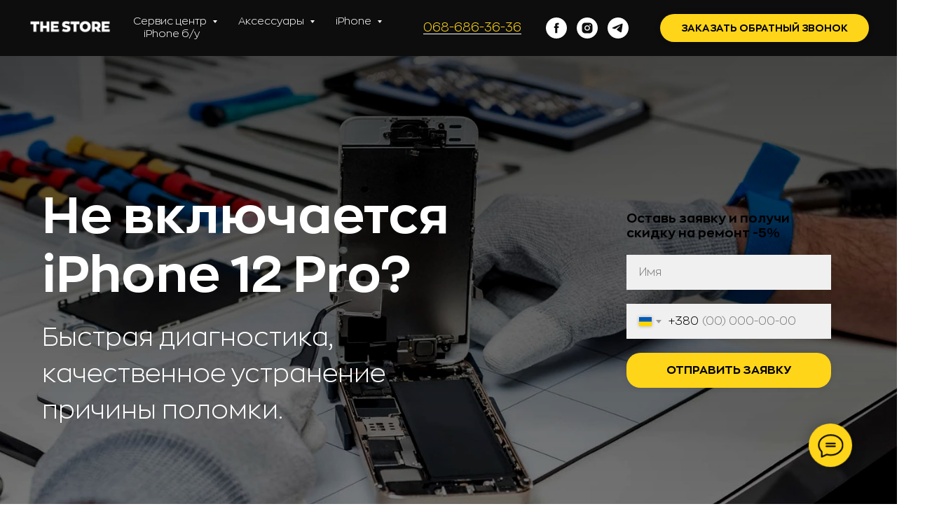

--- FILE ---
content_type: text/html; charset=UTF-8
request_url: https://thestore.com.ua/remont-iphone-12-pro-ne-vkluchaetsya
body_size: 33035
content:
<!DOCTYPE html> <html> <head> <meta charset="utf-8" /> <meta http-equiv="Content-Type" content="text/html; charset=utf-8" /> <meta name="viewport" content="width=device-width, initial-scale=1.0" /> <meta name="google-site-verification" content="jM7WzF3fjADGmstbLrlrwxGIwAY7jjZGn9HRlypRJrs" /> <!--metatextblock--> <title>Не включается iPhone 12 Pro - Кривой Рог</title> <meta name="description" content="Качественная диагностика Айфон 12 Про (iPhone 12 Pro) в Кривом Роге ✓ Гарантия на наши работы ✓ Лояльные цены ✓ Скидки для постоянных клиентов ✪ Всегда на связи ☎️ 068-686-36-36" /> <meta property="og:url" content="https://thestore.com.ua/remont-iphone-12-pro-ne-vkluchaetsya" /> <meta property="og:title" content="Не включается iPhone 12 Pro - Кривой Рог" /> <meta property="og:description" content="Качественная диагностика Айфон 12 Про (iPhone 12 Pro) в Кривом Роге ✓ Гарантия на наши работы ✓ Лояльные цены ✓ Скидки для постоянных клиентов ✪ Всегда на связи ☎️ 068-686-36-36" /> <meta property="og:type" content="website" /> <meta property="og:image" content="https://thb.tildacdn.one/tild3631-3330-4633-b231-363863396530/-/resize/504x/remont-iphone.jpg" /> <link rel="canonical" href="https://thestore.com.ua/remont-iphone-12-pro-ne-vkluchaetsya"> <!--/metatextblock--> <meta name="format-detection" content="telephone=no" /> <meta http-equiv="x-dns-prefetch-control" content="on"> <link rel="dns-prefetch" href="https://ws.tildacdn.com"> <link rel="dns-prefetch" href="https://static.tildacdn.one"> <link rel="icon" type="image/png" sizes="32x32" href="https://static.tildacdn.one/tild6230-3033-4434-b432-306236643735/icons8-apple-logo-io.png" media="(prefers-color-scheme: light)"/> <link rel="icon" type="image/png" sizes="32x32" href="https://static.tildacdn.one/tild3165-3737-4836-a165-366364373435/icons8-apple-logo-io.png" media="(prefers-color-scheme: dark)"/> <link rel="apple-touch-icon" type="image/png" href="https://static.tildacdn.one/tild3061-3439-4730-b265-373062313532/icons8-apple-logo-io.png"> <link rel="icon" type="image/png" sizes="192x192" href="https://static.tildacdn.one/tild3061-3439-4730-b265-373062313532/icons8-apple-logo-io.png"> <!-- Assets --> <script src="https://neo.tildacdn.com/js/tilda-fallback-1.0.min.js" async charset="utf-8"></script> <link rel="stylesheet" href="https://static.tildacdn.one/css/tilda-grid-3.0.min.css" type="text/css" media="all" onerror="this.loaderr='y';"/> <link rel="stylesheet" href="https://static.tildacdn.one/ws/project1461629/tilda-blocks-page16499248.min.css?t=1751289516" type="text/css" media="all" onerror="this.loaderr='y';" /> <link rel="stylesheet" href="https://static.tildacdn.one/css/tilda-animation-2.0.min.css" type="text/css" media="all" onerror="this.loaderr='y';" /> <link rel="stylesheet" href="https://static.tildacdn.one/css/tilda-forms-1.0.min.css" type="text/css" media="all" onerror="this.loaderr='y';" /> <link rel="stylesheet" href="https://static.tildacdn.one/css/tilda-cover-1.0.min.css" type="text/css" media="all" onerror="this.loaderr='y';" /> <link rel="stylesheet" href="https://static.tildacdn.one/css/tilda-cards-1.0.min.css" type="text/css" media="all" onerror="this.loaderr='y';" /> <link rel="stylesheet" href="https://static.tildacdn.one/css/tilda-popup-1.1.min.css" type="text/css" media="print" onload="this.media='all';" onerror="this.loaderr='y';" /> <noscript><link rel="stylesheet" href="https://static.tildacdn.one/css/tilda-popup-1.1.min.css" type="text/css" media="all" /></noscript> <link rel="stylesheet" href="https://static.tildacdn.one/css/tilda-menusub-1.0.min.css" type="text/css" media="print" onload="this.media='all';" onerror="this.loaderr='y';" /> <noscript><link rel="stylesheet" href="https://static.tildacdn.one/css/tilda-menusub-1.0.min.css" type="text/css" media="all" /></noscript> <link rel="stylesheet" href="https://static.tildacdn.one/css/tilda-slds-1.4.min.css" type="text/css" media="print" onload="this.media='all';" onerror="this.loaderr='y';" /> <noscript><link rel="stylesheet" href="https://static.tildacdn.one/css/tilda-slds-1.4.min.css" type="text/css" media="all" /></noscript> <link rel="stylesheet" href="https://static.tildacdn.one/css/tilda-cart-1.0.min.css" type="text/css" media="all" onerror="this.loaderr='y';" /> <script nomodule src="https://static.tildacdn.one/js/tilda-polyfill-1.0.min.js" charset="utf-8"></script> <script type="text/javascript">function t_onReady(func) {if(document.readyState!='loading') {func();} else {document.addEventListener('DOMContentLoaded',func);}}
function t_onFuncLoad(funcName,okFunc,time) {if(typeof window[funcName]==='function') {okFunc();} else {setTimeout(function() {t_onFuncLoad(funcName,okFunc,time);},(time||100));}}function t_throttle(fn,threshhold,scope) {return function() {fn.apply(scope||this,arguments);};}</script> <script src="https://static.tildacdn.one/js/jquery-1.10.2.min.js" charset="utf-8" onerror="this.loaderr='y';"></script> <script src="https://static.tildacdn.one/js/tilda-scripts-3.0.min.js" charset="utf-8" defer onerror="this.loaderr='y';"></script> <script src="https://static.tildacdn.one/ws/project1461629/tilda-blocks-page16499248.min.js?t=1751289516" charset="utf-8" async onerror="this.loaderr='y';"></script> <script src="https://static.tildacdn.one/js/tilda-lazyload-1.0.min.js" charset="utf-8" async onerror="this.loaderr='y';"></script> <script src="https://static.tildacdn.one/js/tilda-animation-2.0.min.js" charset="utf-8" async onerror="this.loaderr='y';"></script> <script src="https://static.tildacdn.one/js/tilda-forms-1.0.min.js" charset="utf-8" async onerror="this.loaderr='y';"></script> <script src="https://static.tildacdn.one/js/tilda-cover-1.0.min.js" charset="utf-8" async onerror="this.loaderr='y';"></script> <script src="https://static.tildacdn.one/js/tilda-t431-table-1.0.min.js" charset="utf-8" async onerror="this.loaderr='y';"></script> <script src="https://static.tildacdn.one/js/tilda-paint-icons.min.js" charset="utf-8" async onerror="this.loaderr='y';"></script> <script src="https://static.tildacdn.one/js/tilda-cards-1.0.min.js" charset="utf-8" async onerror="this.loaderr='y';"></script> <script src="https://static.tildacdn.one/js/tilda-popup-1.0.min.js" charset="utf-8" async onerror="this.loaderr='y';"></script> <script src="https://static.tildacdn.one/js/tilda-menusub-1.0.min.js" charset="utf-8" async onerror="this.loaderr='y';"></script> <script src="https://static.tildacdn.one/js/tilda-menu-1.0.min.js" charset="utf-8" async onerror="this.loaderr='y';"></script> <script src="https://static.tildacdn.one/js/tilda-map-1.0.min.js" charset="utf-8" async onerror="this.loaderr='y';"></script> <script src="https://static.tildacdn.one/js/tilda-cart-1.0.min.js" charset="utf-8" async onerror="this.loaderr='y';"></script> <script src="https://static.tildacdn.one/js/tilda-widget-positions-1.0.min.js" charset="utf-8" async onerror="this.loaderr='y';"></script> <script src="https://static.tildacdn.one/js/tilda-skiplink-1.0.min.js" charset="utf-8" async onerror="this.loaderr='y';"></script> <script src="https://static.tildacdn.one/js/tilda-events-1.0.min.js" charset="utf-8" async onerror="this.loaderr='y';"></script> <!-- nominify begin --><script type="application/ld+json">
{
  "@context": "http://schema.org/",
  "@type": "Organization",
  "name": "Z-Store",
  "address": {
    "@type": "PostalAddress",
    "streetAddress": "ул. Есенина, 7",
    "addressLocality": "Кривой Рог",
    "addressRegion": "Днепропетровская область",
    "postalCode": "50050"
  },
  "telephone": "+38(068)686-36-36"
}
</script> <script type="application/ld+json">
{
  "@context": "http://schema.org/",
  "@type": "Organization",
  "name": "Z-Store",
  "address": {
    "@type": "PostalAddress",
    "streetAddress": "пр-т 200-летия Кривого Рога, 7Д",
    "addressLocality": "Кривой Рог",
    "addressRegion": "Днепропетровская область",
    "postalCode": "50050"
  },
  "telephone": "+38(066)686-36-36"
}
</script> <meta name="facebook-domain-verification" content="o5oqp4b63ve3iup43prz6uyxy60hqb" /><!-- nominify end --><script type="text/javascript">window.dataLayer=window.dataLayer||[];</script> <!-- Google Tag Manager --> <script type="text/javascript">(function(w,d,s,l,i){w[l]=w[l]||[];w[l].push({'gtm.start':new Date().getTime(),event:'gtm.js'});var f=d.getElementsByTagName(s)[0],j=d.createElement(s),dl=l!='dataLayer'?'&l='+l:'';j.async=true;j.src='https://www.googletagmanager.com/gtm.js?id='+i+dl;f.parentNode.insertBefore(j,f);})(window,document,'script','dataLayer','GTM-KWBLGB4');</script> <!-- End Google Tag Manager --> <!-- Facebook Pixel Code --> <script type="text/javascript" data-tilda-cookie-type="advertising">setTimeout(function(){!function(f,b,e,v,n,t,s)
{if(f.fbq)return;n=f.fbq=function(){n.callMethod?n.callMethod.apply(n,arguments):n.queue.push(arguments)};if(!f._fbq)f._fbq=n;n.push=n;n.loaded=!0;n.version='2.0';n.agent='pltilda';n.queue=[];t=b.createElement(e);t.async=!0;t.src=v;s=b.getElementsByTagName(e)[0];s.parentNode.insertBefore(t,s)}(window,document,'script','https://connect.facebook.net/en_US/fbevents.js');fbq('init','1008456559350001');fbq('track','PageView');},2000);</script> <!-- End Facebook Pixel Code --> <script type="text/javascript">(function() {if((/bot|google|yandex|baidu|bing|msn|duckduckbot|teoma|slurp|crawler|spider|robot|crawling|facebook/i.test(navigator.userAgent))===false&&typeof(sessionStorage)!='undefined'&&sessionStorage.getItem('visited')!=='y'&&document.visibilityState){var style=document.createElement('style');style.type='text/css';style.innerHTML='@media screen and (min-width: 980px) {.t-records {opacity: 0;}.t-records_animated {-webkit-transition: opacity ease-in-out .2s;-moz-transition: opacity ease-in-out .2s;-o-transition: opacity ease-in-out .2s;transition: opacity ease-in-out .2s;}.t-records.t-records_visible {opacity: 1;}}';document.getElementsByTagName('head')[0].appendChild(style);function t_setvisRecs(){var alr=document.querySelectorAll('.t-records');Array.prototype.forEach.call(alr,function(el) {el.classList.add("t-records_animated");});setTimeout(function() {Array.prototype.forEach.call(alr,function(el) {el.classList.add("t-records_visible");});sessionStorage.setItem("visited","y");},400);}
document.addEventListener('DOMContentLoaded',t_setvisRecs);}})();</script></head> <body class="t-body" style="margin:0;"> <!--allrecords--> <div id="allrecords" class="t-records" data-hook="blocks-collection-content-node" data-tilda-project-id="1461629" data-tilda-page-id="16499248" data-tilda-page-alias="remont-iphone-12-pro-ne-vkluchaetsya" data-tilda-formskey="d689a7f5ac4d0694e3faae5ab53b4516" data-tilda-lazy="yes" data-tilda-root-zone="one" data-tilda-project-headcode="yes"> <!--header--> <header id="t-header" class="t-records" data-hook="blocks-collection-content-node" data-tilda-project-id="1461629" data-tilda-page-id="7083622" data-tilda-page-alias="header" data-tilda-formskey="d689a7f5ac4d0694e3faae5ab53b4516" data-tilda-lazy="yes" data-tilda-root-zone="one" data-tilda-project-headcode="yes"> <div id="rec124496419" class="r t-rec" style=" " data-record-type="257"> <!-- T228 --> <div id="nav124496419marker"></div> <div class="tmenu-mobile"> <div class="tmenu-mobile__container"> <div class="tmenu-mobile__text t-name t-name_md" field="menu_mob_title">Menu</div> <button type="button"
class="t-menuburger t-menuburger_first "
aria-label="Навигационное меню"
aria-expanded="false"> <span style="background-color:#fff;"></span> <span style="background-color:#fff;"></span> <span style="background-color:#fff;"></span> <span style="background-color:#fff;"></span> </button> <script>function t_menuburger_init(recid) {var rec=document.querySelector('#rec' + recid);if(!rec) return;var burger=rec.querySelector('.t-menuburger');if(!burger) return;var isSecondStyle=burger.classList.contains('t-menuburger_second');if(isSecondStyle&&!window.isMobile&&!('ontouchend' in document)) {burger.addEventListener('mouseenter',function() {if(burger.classList.contains('t-menuburger-opened')) return;burger.classList.remove('t-menuburger-unhovered');burger.classList.add('t-menuburger-hovered');});burger.addEventListener('mouseleave',function() {if(burger.classList.contains('t-menuburger-opened')) return;burger.classList.remove('t-menuburger-hovered');burger.classList.add('t-menuburger-unhovered');setTimeout(function() {burger.classList.remove('t-menuburger-unhovered');},300);});}
burger.addEventListener('click',function() {if(!burger.closest('.tmenu-mobile')&&!burger.closest('.t450__burger_container')&&!burger.closest('.t466__container')&&!burger.closest('.t204__burger')&&!burger.closest('.t199__js__menu-toggler')) {burger.classList.toggle('t-menuburger-opened');burger.classList.remove('t-menuburger-unhovered');}});var menu=rec.querySelector('[data-menu="yes"]');if(!menu) return;var menuLinks=menu.querySelectorAll('.t-menu__link-item');var submenuClassList=['t978__menu-link_hook','t978__tm-link','t966__tm-link','t794__tm-link','t-menusub__target-link'];Array.prototype.forEach.call(menuLinks,function(link) {link.addEventListener('click',function() {var isSubmenuHook=submenuClassList.some(function(submenuClass) {return link.classList.contains(submenuClass);});if(isSubmenuHook) return;burger.classList.remove('t-menuburger-opened');});});menu.addEventListener('clickedAnchorInTooltipMenu',function() {burger.classList.remove('t-menuburger-opened');});}
t_onReady(function() {t_onFuncLoad('t_menuburger_init',function(){t_menuburger_init('124496419');});});</script> <style>.t-menuburger{position:relative;flex-shrink:0;width:28px;height:20px;padding:0;border:none;background-color:transparent;outline:none;-webkit-transform:rotate(0deg);transform:rotate(0deg);transition:transform .5s ease-in-out;cursor:pointer;z-index:999;}.t-menuburger span{display:block;position:absolute;width:100%;opacity:1;left:0;-webkit-transform:rotate(0deg);transform:rotate(0deg);transition:.25s ease-in-out;height:3px;background-color:#000;}.t-menuburger span:nth-child(1){top:0px;}.t-menuburger span:nth-child(2),.t-menuburger span:nth-child(3){top:8px;}.t-menuburger span:nth-child(4){top:16px;}.t-menuburger__big{width:42px;height:32px;}.t-menuburger__big span{height:5px;}.t-menuburger__big span:nth-child(2),.t-menuburger__big span:nth-child(3){top:13px;}.t-menuburger__big span:nth-child(4){top:26px;}.t-menuburger__small{width:22px;height:14px;}.t-menuburger__small span{height:2px;}.t-menuburger__small span:nth-child(2),.t-menuburger__small span:nth-child(3){top:6px;}.t-menuburger__small span:nth-child(4){top:12px;}.t-menuburger-opened span:nth-child(1){top:8px;width:0%;left:50%;}.t-menuburger-opened span:nth-child(2){-webkit-transform:rotate(45deg);transform:rotate(45deg);}.t-menuburger-opened span:nth-child(3){-webkit-transform:rotate(-45deg);transform:rotate(-45deg);}.t-menuburger-opened span:nth-child(4){top:8px;width:0%;left:50%;}.t-menuburger-opened.t-menuburger__big span:nth-child(1){top:6px;}.t-menuburger-opened.t-menuburger__big span:nth-child(4){top:18px;}.t-menuburger-opened.t-menuburger__small span:nth-child(1),.t-menuburger-opened.t-menuburger__small span:nth-child(4){top:6px;}@media (hover),(min-width:0\0){.t-menuburger_first:hover span:nth-child(1){transform:translateY(1px);}.t-menuburger_first:hover span:nth-child(4){transform:translateY(-1px);}.t-menuburger_first.t-menuburger__big:hover span:nth-child(1){transform:translateY(3px);}.t-menuburger_first.t-menuburger__big:hover span:nth-child(4){transform:translateY(-3px);}}.t-menuburger_second span:nth-child(2),.t-menuburger_second span:nth-child(3){width:80%;left:20%;right:0;}@media (hover),(min-width:0\0){.t-menuburger_second.t-menuburger-hovered span:nth-child(2),.t-menuburger_second.t-menuburger-hovered span:nth-child(3){animation:t-menuburger-anim 0.3s ease-out normal forwards;}.t-menuburger_second.t-menuburger-unhovered span:nth-child(2),.t-menuburger_second.t-menuburger-unhovered span:nth-child(3){animation:t-menuburger-anim2 0.3s ease-out normal forwards;}}.t-menuburger_second.t-menuburger-opened span:nth-child(2),.t-menuburger_second.t-menuburger-opened span:nth-child(3){left:0;right:0;width:100%!important;}.t-menuburger_third span:nth-child(4){width:70%;left:unset;right:0;}@media (hover),(min-width:0\0){.t-menuburger_third:not(.t-menuburger-opened):hover span:nth-child(4){width:100%;}}.t-menuburger_third.t-menuburger-opened span:nth-child(4){width:0!important;right:50%;}.t-menuburger_fourth{height:12px;}.t-menuburger_fourth.t-menuburger__small{height:8px;}.t-menuburger_fourth.t-menuburger__big{height:18px;}.t-menuburger_fourth span:nth-child(2),.t-menuburger_fourth span:nth-child(3){top:4px;opacity:0;}.t-menuburger_fourth span:nth-child(4){top:8px;}.t-menuburger_fourth.t-menuburger__small span:nth-child(2),.t-menuburger_fourth.t-menuburger__small span:nth-child(3){top:3px;}.t-menuburger_fourth.t-menuburger__small span:nth-child(4){top:6px;}.t-menuburger_fourth.t-menuburger__small span:nth-child(2),.t-menuburger_fourth.t-menuburger__small span:nth-child(3){top:3px;}.t-menuburger_fourth.t-menuburger__small span:nth-child(4){top:6px;}.t-menuburger_fourth.t-menuburger__big span:nth-child(2),.t-menuburger_fourth.t-menuburger__big span:nth-child(3){top:6px;}.t-menuburger_fourth.t-menuburger__big span:nth-child(4){top:12px;}@media (hover),(min-width:0\0){.t-menuburger_fourth:not(.t-menuburger-opened):hover span:nth-child(1){transform:translateY(1px);}.t-menuburger_fourth:not(.t-menuburger-opened):hover span:nth-child(4){transform:translateY(-1px);}.t-menuburger_fourth.t-menuburger__big:not(.t-menuburger-opened):hover span:nth-child(1){transform:translateY(3px);}.t-menuburger_fourth.t-menuburger__big:not(.t-menuburger-opened):hover span:nth-child(4){transform:translateY(-3px);}}.t-menuburger_fourth.t-menuburger-opened span:nth-child(1),.t-menuburger_fourth.t-menuburger-opened span:nth-child(4){top:4px;}.t-menuburger_fourth.t-menuburger-opened span:nth-child(2),.t-menuburger_fourth.t-menuburger-opened span:nth-child(3){opacity:1;}@keyframes t-menuburger-anim{0%{width:80%;left:20%;right:0;}50%{width:100%;left:0;right:0;}100%{width:80%;left:0;right:20%;}}@keyframes t-menuburger-anim2{0%{width:80%;left:0;}50%{width:100%;right:0;left:0;}100%{width:80%;left:20%;right:0;}}</style> </div> </div> <style>.tmenu-mobile{background-color:#111;display:none;width:100%;top:0;z-index:990;}.tmenu-mobile_positionfixed{position:fixed;}.tmenu-mobile__text{color:#fff;}.tmenu-mobile__container{min-height:64px;padding:20px;position:relative;box-sizing:border-box;display:-webkit-flex;display:-ms-flexbox;display:flex;-webkit-align-items:center;-ms-flex-align:center;align-items:center;-webkit-justify-content:space-between;-ms-flex-pack:justify;justify-content:space-between;}.tmenu-mobile__list{display:block;}.tmenu-mobile__burgerlogo{display:inline-block;font-size:24px;font-weight:400;white-space:nowrap;vertical-align:middle;}.tmenu-mobile__imglogo{height:auto;display:block;max-width:300px!important;box-sizing:border-box;padding:0;margin:0 auto;}@media screen and (max-width:980px){.tmenu-mobile__menucontent_hidden{display:none;height:100%;}.tmenu-mobile{display:block;}}@media screen and (max-width:980px){#rec124496419 .t-menuburger{-webkit-order:1;-ms-flex-order:1;order:1;}}</style> <style> #rec124496419 .tmenu-mobile__burgerlogo a{color:#000000;}</style> <style> #rec124496419 .tmenu-mobile__burgerlogo__title{color:#000000;}</style> <div id="nav124496419" class="t228 t228__positionstatic tmenu-mobile__menucontent_hidden" style="background-color: rgba(0,0,0,0.95); " data-bgcolor-hex="#000000" data-bgcolor-rgba="rgba(0,0,0,0.95)" data-navmarker="nav124496419marker" data-appearoffset="" data-bgopacity-two="50" data-menushadow="" data-menushadow-css="" data-bgopacity="0.95" data-bgcolor-rgba-afterscroll="rgba(0,0,0,0.50)" data-menu-items-align="left" data-menu="yes"> <div class="t228__maincontainer " style=""> <div class="t228__padding40px"></div> <div class="t228__leftside"> <div class="t228__leftcontainer"> <a href="/" class="t228__imgwrapper"> <img class="t228__imglogo t228__imglogomobile"
src="https://static.tildacdn.one/tild3961-3162-4162-b063-633234393265/logo_the_store.png"
imgfield="img"
style="max-width: 120px; width: 120px; min-width: 120px; height: auto; display: block;"
alt=""> </a> </div> </div> <div class="t228__centerside t228__menualign_left"> <nav class="t228__centercontainer"> <ul role="list" class="t228__list t-menu__list"> <li class="t228__list_item"
style="padding:0 15px 0 0;"> <a class="t-menu__link-item"
href=""
aria-expanded="false" role="button" data-menu-submenu-hook="link_sub1_124496419" data-menu-item-number="1">
Сервис центр
</a> <div class="t-menusub" data-submenu-hook="link_sub1_124496419" data-submenu-margin="15px" data-add-submenu-arrow="on"> <div class="t-menusub__menu"> <div class="t-menusub__content"> <ul role="list" class="t-menusub__list"> <li class="t-menusub__list-item t-name t-name_xs"> <a class="t-menusub__link-item t-name t-name_xs"
href="/" data-menu-item-number="1">Ремонт iPhone</a> </li> </ul> </div> </div> </div> </li> <li class="t228__list_item"
style="padding:0 15px;"> <a class="t-menu__link-item"
href=""
aria-expanded="false" role="button" data-menu-submenu-hook="link_sub2_124496419" data-menu-item-number="2">
Аксессуары
</a> <div class="t-menusub" data-submenu-hook="link_sub2_124496419" data-submenu-margin="15px" data-add-submenu-arrow="on"> <div class="t-menusub__menu"> <div class="t-menusub__content"> <ul role="list" class="t-menusub__list"> <li class="t-menusub__list-item t-name t-name_xs"> <a class="t-menusub__link-item t-name t-name_xs"
href="/airpods-store" data-menu-item-number="2">AirPods</a> </li> <li class="t-menusub__list-item t-name t-name_xs"> <a class="t-menusub__link-item t-name t-name_xs"
href="/case-iphone" data-menu-item-number="2">Чехлы для iPhone</a> </li> <li class="t-menusub__list-item t-name t-name_xs"> <a class="t-menusub__link-item t-name t-name_xs"
href="/case-ipad" data-menu-item-number="2">Чехлы для iPad</a> </li> <li class="t-menusub__list-item t-name t-name_xs"> <a class="t-menusub__link-item t-name t-name_xs"
href="/remechok-apple-whatch" data-menu-item-number="2">Ремешки для iWatch</a> </li> <li class="t-menusub__list-item t-name t-name_xs"> <a class="t-menusub__link-item t-name t-name_xs"
href="/case-airpods" data-menu-item-number="2">Чехлы для AirPods</a> </li> <li class="t-menusub__list-item t-name t-name_xs"> <a class="t-menusub__link-item t-name t-name_xs"
href="/accessory" data-menu-item-number="2">Аксессуары для iPhone</a> </li> </ul> </div> </div> </div> </li> <li class="t228__list_item"
style="padding:0 15px;"> <a class="t-menu__link-item"
href=""
aria-expanded="false" role="button" data-menu-submenu-hook="link_sub3_124496419" data-menu-item-number="3">
iPhone
</a> <div class="t-menusub" data-submenu-hook="link_sub3_124496419" data-submenu-margin="15px" data-add-submenu-arrow="on"> <div class="t-menusub__menu"> <div class="t-menusub__content"> <ul role="list" class="t-menusub__list"> <li class="t-menusub__list-item t-name t-name_xs"> <a class="t-menusub__link-item t-name t-name_xs"
href="/iphone-13-store" data-menu-item-number="3">iPhone 13</a> </li> <li class="t-menusub__list-item t-name t-name_xs"> <a class="t-menusub__link-item t-name t-name_xs"
href="/iphone-13-pro-store" data-menu-item-number="3">iPhone 13 Pro</a> </li> <li class="t-menusub__list-item t-name t-name_xs"> <a class="t-menusub__link-item t-name t-name_xs"
href="/iphone-13-pro-max-store" data-menu-item-number="3">iPhone 13 Pro Max</a> </li> <li class="t-menusub__list-item t-name t-name_xs"> <a class="t-menusub__link-item t-name t-name_xs"
href="/iphone-13-mini-store" data-menu-item-number="3">iPhone 13 mini</a> </li> <li class="t-menusub__list-item t-name t-name_xs"> <a class="t-menusub__link-item t-name t-name_xs"
href="/iphone-12-store" data-menu-item-number="3">iPhone 12</a> </li> <li class="t-menusub__list-item t-name t-name_xs"> <a class="t-menusub__link-item t-name t-name_xs"
href="/iphone-12-pro-store" data-menu-item-number="3">iPhone 12 Pro</a> </li> <li class="t-menusub__list-item t-name t-name_xs"> <a class="t-menusub__link-item t-name t-name_xs"
href="/iphone-12-pro-max-store" data-menu-item-number="3">iPhone 12 Pro Max</a> </li> <li class="t-menusub__list-item t-name t-name_xs"> <a class="t-menusub__link-item t-name t-name_xs"
href="/iphone-12-mini-store" data-menu-item-number="3">iPhone 12 mini</a> </li> <li class="t-menusub__list-item t-name t-name_xs"> <a class="t-menusub__link-item t-name t-name_xs"
href="/iphone-11-store" data-menu-item-number="3">iPhone 11</a> </li> <li class="t-menusub__list-item t-name t-name_xs"> <a class="t-menusub__link-item t-name t-name_xs"
href="/iphone-11-pro-store" data-menu-item-number="3">iPhone 11 Pro</a> </li> <li class="t-menusub__list-item t-name t-name_xs"> <a class="t-menusub__link-item t-name t-name_xs"
href="/iphone-11-pro-max-store" data-menu-item-number="3">iPhone 11 Pro Max</a> </li> </ul> </div> </div> </div> </li> <li class="t228__list_item"
style="padding:0 0 0 15px;"> <a class="t-menu__link-item"
href="/iphone-store-b-y" data-menu-submenu-hook="" data-menu-item-number="4">
iPhone б/у
</a> </li> </ul> </nav> </div> <div class="t228__rightside"> <div class="t228__rightcontainer"> <div class="t228__right_descr"><div style="font-size:18px;" data-customstyle="yes"><a href="tel:+38068-686-36-36" style="color:rgb(255, 213, 26) !important;text-decoration: none;border-bottom: 1px solid rgb(255, 255, 255);box-shadow: inset 0px -0px 0px 0px rgb(255, 255, 255);-webkit-box-shadow: inset 0px -0px 0px 0px rgb(255, 255, 255);-moz-box-shadow: inset 0px -0px 0px 0px rgb(255, 255, 255);">068-686-36-36</a></div></div> <div class="t-sociallinks"> <ul role="list" class="t-sociallinks__wrapper" aria-label="Соц. сети"> <!-- new soclinks --><li class="t-sociallinks__item t-sociallinks__item_facebook"><a href="https://www.facebook.com/Apple.z.store" target="_blank" rel="nofollow" aria-label="facebook" style="width: 30px; height: 30px;"><svg class="t-sociallinks__svg" role="presentation" width=30px height=30px viewBox="0 0 100 100" fill="none" xmlns="http://www.w3.org/2000/svg"> <path fill-rule="evenodd" clip-rule="evenodd" d="M50 100c27.6142 0 50-22.3858 50-50S77.6142 0 50 0 0 22.3858 0 50s22.3858 50 50 50Zm3.431-73.9854c-2.5161.0701-5.171.6758-7.0464 2.4577-1.5488 1.4326-2.329 3.5177-2.5044 5.602-.0534 1.4908-.0458 2.9855-.0382 4.4796.0058 1.1205.0115 2.2407-.0085 3.3587-.6888.005-1.3797.0036-2.0709.0021-.9218-.0019-1.8441-.0038-2.7626.0096 0 .8921.0013 1.7855.0026 2.6797.0026 1.791.0052 3.5853-.0026 5.3799.9185.0134 1.8409.0115 2.7627.0096.6912-.0015 1.382-.0029 2.0708.0021.0155 3.5565.0127 7.1128.0098 10.669-.0036 4.4452-.0072 8.8903.0252 13.3354 1.8903-.0134 3.7765-.0115 5.6633-.0095 1.4152.0014 2.8306.0028 4.2484-.0022.0117-4.0009.0088-7.9986.0058-11.9963-.0029-3.9979-.0058-7.9957.0059-11.9964.9533-.005 1.9067-.0036 2.86-.0021 1.2713.0019 2.5425.0038 3.8137-.0096.396-2.679.7335-5.3814.9198-8.0947-1.2576-.0058-2.5155-.0058-3.7734-.0058-1.2578 0-2.5157 0-3.7734-.0059 0-.4689-.0007-.9378-.0014-1.4066-.0022-1.4063-.0044-2.8123.0131-4.2188.198-1.0834 1.3158-1.9104 2.3992-1.8403h5.1476c.0117-2.8069.0117-5.602 0-8.4089-.6636 0-1.3273-.0007-1.9911-.0014-1.9915-.0022-3.9832-.0044-5.975.0131Z" fill="#ffffff"/> </svg></a></li>&nbsp;<li class="t-sociallinks__item t-sociallinks__item_instagram"><a href="https://www.instagram.com/the.store.ua/" target="_blank" rel="nofollow" aria-label="instagram" style="width: 30px; height: 30px;"><svg class="t-sociallinks__svg" role="presentation" width=30px height=30px viewBox="0 0 100 100" fill="none" xmlns="http://www.w3.org/2000/svg"> <path fill-rule="evenodd" clip-rule="evenodd" d="M50 100C77.6142 100 100 77.6142 100 50C100 22.3858 77.6142 0 50 0C22.3858 0 0 22.3858 0 50C0 77.6142 22.3858 100 50 100ZM25 39.3918C25 31.4558 31.4566 25 39.3918 25H60.6082C68.5442 25 75 31.4566 75 39.3918V60.8028C75 68.738 68.5442 75.1946 60.6082 75.1946H39.3918C31.4558 75.1946 25 68.738 25 60.8028V39.3918ZM36.9883 50.0054C36.9883 42.8847 42.8438 37.0922 50.0397 37.0922C57.2356 37.0922 63.0911 42.8847 63.0911 50.0054C63.0911 57.1252 57.2356 62.9177 50.0397 62.9177C42.843 62.9177 36.9883 57.1252 36.9883 50.0054ZM41.7422 50.0054C41.7422 54.5033 45.4641 58.1638 50.0397 58.1638C54.6153 58.1638 58.3372 54.5041 58.3372 50.0054C58.3372 45.5066 54.6145 41.8469 50.0397 41.8469C45.4641 41.8469 41.7422 45.5066 41.7422 50.0054ZM63.3248 39.6355C65.0208 39.6355 66.3956 38.2606 66.3956 36.5646C66.3956 34.8687 65.0208 33.4938 63.3248 33.4938C61.6288 33.4938 60.2539 34.8687 60.2539 36.5646C60.2539 38.2606 61.6288 39.6355 63.3248 39.6355Z" fill="#ffffff"/> </svg></a></li>&nbsp;<li class="t-sociallinks__item t-sociallinks__item_telegram"><a href="https://t.me/thestore_kr" target="_blank" rel="nofollow" aria-label="telegram" style="width: 30px; height: 30px;"><svg class="t-sociallinks__svg" role="presentation" width=30px height=30px viewBox="0 0 100 100" fill="none"
xmlns="http://www.w3.org/2000/svg"> <path fill-rule="evenodd" clip-rule="evenodd"
d="M50 100c27.614 0 50-22.386 50-50S77.614 0 50 0 0 22.386 0 50s22.386 50 50 50Zm21.977-68.056c.386-4.38-4.24-2.576-4.24-2.576-3.415 1.414-6.937 2.85-10.497 4.302-11.04 4.503-22.444 9.155-32.159 13.734-5.268 1.932-2.184 3.864-2.184 3.864l8.351 2.577c3.855 1.16 5.91-.129 5.91-.129l17.988-12.238c6.424-4.38 4.882-.773 3.34.773l-13.49 12.882c-2.056 1.804-1.028 3.35-.129 4.123 2.55 2.249 8.82 6.364 11.557 8.16.712.467 1.185.778 1.292.858.642.515 4.111 2.834 6.424 2.319 2.313-.516 2.57-3.479 2.57-3.479l3.083-20.226c.462-3.511.993-6.886 1.417-9.582.4-2.546.705-4.485.767-5.362Z"
fill="#ffffff" /> </svg></a></li><!-- /new soclinks --> </ul> </div> <div class="t228__right_buttons"> <div class="t228__right_buttons_wrap"> <div class="t228__right_buttons_but"> <a href="#popup:zvonok" target="" class="t-btn t-btn_md " style="color:#000000;background-color:#ffd51a;border-radius:20px; -moz-border-radius:20px; -webkit-border-radius:20px;text-transform:uppercase;box-shadow: 0px 0px 10px 0px rgba(0, 0, 0, 0.1);" data-buttonfieldset="button">
Заказать обратный звонок
</a> </div> </div> </div> </div> </div> <div class="t228__padding40px"></div> </div> </div> <style>@media screen and (max-width:980px){#rec124496419 .t228__leftcontainer{padding:20px;}#rec124496419 .t228__imglogo{padding:20px 0;}#rec124496419 .t228{position:static;}}</style> <script>window.addEventListener('resize',t_throttle(function() {t_onFuncLoad('t_menu__setBGcolor',function() {t_menu__setBGcolor('124496419','.t228');});}));t_onReady(function() {t_onFuncLoad('t_menu__highlightActiveLinks',function() {t_menu__highlightActiveLinks('.t228__list_item a');});t_onFuncLoad('t228__init',function() {t228__init('124496419');});t_onFuncLoad('t_menu__setBGcolor',function() {t_menu__setBGcolor('124496419','.t228');});t_onFuncLoad('t_menu__interactFromKeyboard',function() {t_menu__interactFromKeyboard('124496419');});t_onFuncLoad('t_menu__createMobileMenu',function() {t_menu__createMobileMenu('124496419','.t228');});});</script> <!--[if IE 8]> <style>#rec124496419 .t228{filter:progid:DXImageTransform.Microsoft.gradient(startColorStr='#D9000000',endColorstr='#D9000000');}</style> <![endif]--> <style>@media (hover:hover),(min-width:0\0) {#rec124496419 .t-btn:not(.t-animate_no-hover):hover {box-shadow:0px 0px 20px 0px rgba(0,0,0,0.2) !important;background-color:#ffe561 !important;}#rec124496419 .t-btn:not(.t-animate_no-hover):focus-visible {box-shadow:0px 0px 20px 0px rgba(0,0,0,0.2) !important;background-color:#ffe561 !important;}#rec124496419 .t-btn:not(.t-animate_no-hover) {transition-property:background-color,color,border-color,box-shadow;transition-duration:0.2s;transition-timing-function:ease-in-out;}}</style> <style>#rec124496419 .t-menu__link-item{-webkit-transition:color 0.3s ease-in-out,opacity 0.3s ease-in-out;transition:color 0.3s ease-in-out,opacity 0.3s ease-in-out;position:relative;}#rec124496419 .t-menu__link-item:not(.t-active):not(.tooltipstered)::after{content:'';position:absolute;left:0;bottom:20%;opacity:0;width:100%;height:100%;border-bottom:0px solid #ffffff;-webkit-box-shadow:inset 0px -1px 0px 0px #ffffff;-moz-box-shadow:inset 0px -1px 0px 0px #ffffff;box-shadow:inset 0px -1px 0px 0px #ffffff;-webkit-transition:all 0.3s ease;transition:all 0.3s ease;pointer-events:none;}#rec124496419 .t-menu__link-item.t-active:not(.t978__menu-link){color:#ffdb13 !important;font-weight:600 !important;}#rec124496419 .t-menu__link-item.t-active::after{content:'';position:absolute;left:0;-webkit-transition:all 0.3s ease;transition:all 0.3s ease;opacity:1;width:100%;height:100%;bottom:-0px;border-bottom:0px solid #ffffff;-webkit-box-shadow:inset 0px -1px 0px 0px #ffffff;-moz-box-shadow:inset 0px -1px 0px 0px #ffffff;box-shadow:inset 0px -1px 0px 0px #ffffff;}#rec124496419 .t-menu__link-item:not(.t-active):not(.tooltipstered):hover{color:#ffdb24 !important;}#rec124496419 .t-menu__link-item:not(.t-active):not(.tooltipstered):focus-visible{color:#ffdb24 !important;}#rec124496419 .t-menu__link-item:not(.t-active):not(.tooltipstered):hover::after{opacity:1;bottom:-0px;}#rec124496419 .t-menu__link-item:not(.t-active):not(.tooltipstered):focus-visible::after{opacity:1;bottom:-0px;}@supports (overflow:-webkit-marquee) and (justify-content:inherit){#rec124496419 .t-menu__link-item,#rec124496419 .t-menu__link-item.t-active{opacity:1 !important;}}</style> <script>t_onReady(function() {setTimeout(function(){t_onFuncLoad('t_menusub_init',function() {t_menusub_init('124496419');});},500);});</script> <style>#rec124496419 .t-menusub__link-item{-webkit-transition:color 0.3s ease-in-out,opacity 0.3s ease-in-out;transition:color 0.3s ease-in-out,opacity 0.3s ease-in-out;}#rec124496419 .t-menusub__link-item.t-active{color:#ffdb15 !important;}#rec124496419 .t-menusub__link-item:not(.t-active):not(.tooltipstered):hover{color:#ffdb24 !important;}@supports (overflow:-webkit-marquee) and (justify-content:inherit){#rec124496419 .t-menusub__link-item,#rec124496419 .t-menusub__link-item.t-active{opacity:1 !important;}}@media screen and (max-width:980px){#rec124496419 .t-menusub__menu .t-menusub__link-item{color:#ffdb15 !important;}#rec124496419 .t-menusub__menu .t-menusub__link-item.t-active{color:#ffdb15 !important;}}@media screen and (min-width:981px){#rec124496419 .t-menusub__menu{background-color:#141414;text-align:left;max-width:220px;border-radius:2px;border:1px solid #ffffff;box-shadow:0px 0px 10px rgba(0,0,0,0.7);}}#rec124496419 .t-menusub__menu_top:after{border-top-color:#141414;}#rec124496419 .t-menusub__menu_bottom:after{border-bottom-color:#141414;}#rec124496419 .t-menusub__menu_top:before{bottom:-21px;border-top-color:#ffffff;}#rec124496419 .t-menusub__menu_bottom:before{top:-21px;border-bottom-color:#ffffff;}</style> <style> #rec124496419 a.t-menusub__link-item{font-size:16px;color:#ffdb15;font-weight:500;}</style> <style> #rec124496419 .t228__leftcontainer a{color:#000000;}#rec124496419 a.t-menu__link-item{font-size:15px;color:#ffffff;font-weight:300;}#rec124496419 .t228__right_langs_lang a{font-size:15px;color:#ffffff;font-weight:300;}#rec124496419 .t228__right_descr{color:#ffffff;}</style> <style> #rec124496419 .t228__logo{color:#000000;}</style> </div> <div id="rec124496457" class="r t-rec" style=" " data-animationappear="off" data-record-type="702"> <!-- T702 --> <div class="t702"> <div
class="t-popup" data-tooltip-hook="#popup:remont"
role="dialog"
aria-modal="true"
tabindex="-1"
aria-label="Заявка на ремонт "> <div class="t-popup__close t-popup__block-close"> <button
type="button"
class="t-popup__close-wrapper t-popup__block-close-button"
aria-label="Закрыть диалоговое окно"> <svg role="presentation" class="t-popup__close-icon" width="23px" height="23px" viewBox="0 0 23 23" version="1.1" xmlns="http://www.w3.org/2000/svg" xmlns:xlink="http://www.w3.org/1999/xlink"> <g stroke="none" stroke-width="1" fill="#fff" fill-rule="evenodd"> <rect transform="translate(11.313708, 11.313708) rotate(-45.000000) translate(-11.313708, -11.313708) " x="10.3137085" y="-3.6862915" width="2" height="30"></rect> <rect transform="translate(11.313708, 11.313708) rotate(-315.000000) translate(-11.313708, -11.313708) " x="10.3137085" y="-3.6862915" width="2" height="30"></rect> </g> </svg> </button> </div> <style>@media screen and (max-width:560px){#rec124496457 .t-popup__close-icon g{fill:#ffffff !important;}}</style> <div class="t-popup__container t-width t-width_6"> <div class="t702__wrapper"> <div class="t702__text-wrapper t-align_center"> <div class="t702__title t-title t-title_xxs" id="popuptitle_124496457">Заявка на ремонт <br /></div> <div class="t702__descr t-descr t-descr_xs">Just type your contacts</div> </div> <form
id="form124496457" name='form124496457' role="form" action='' method='POST' data-formactiontype="2" data-inputbox=".t-input-group" 
class="t-form js-form-proccess t-form_inputs-total_2 " data-success-callback="t702_onSuccess"> <input type="hidden" name="formservices[]" value="7898fb1390de3408eee215c4886672ed" class="js-formaction-services"> <input type="hidden" name="formservices[]" value="f6eb56a3043d50227a49e3757e5a3f89" class="js-formaction-services"> <!-- @classes t-title t-text t-btn --> <div class="js-successbox t-form__successbox t-text t-text_md"
aria-live="polite"
style="display:none;"></div> <div class="t-form__inputsbox t-form__inputsbox_vertical-form t-form__inputsbox_inrow"> <div
class=" t-input-group t-input-group_nm " data-input-lid="1495810359387" data-field-type="nm" data-field-name="Name"> <div class="t-input-block " style="border-radius:5px;"> <input
type="text"
autocomplete="name"
name="Name"
id="input_1495810359387"
class="t-input js-tilda-rule"
value=""
placeholder="Name" data-tilda-rule="name"
aria-describedby="error_1495810359387"
style="color:#000000;border:1px solid #c9c9c9;border-radius:5px;"> </div> <div class="t-input-error" aria-live="polite" id="error_1495810359387"></div> </div> <div
class=" t-input-group t-input-group_ph " data-input-lid="1495810410810" data-field-type="ph" data-field-name="Phone"> <div class="t-input-block " style="border-radius:5px;"> <input
type="tel"
autocomplete="tel"
name="Phone"
id="input_1495810410810"
class="t-input js-tilda-rule"
value=""
placeholder="Phone" data-tilda-rule="phone"
pattern="[0-9]*"
aria-describedby="error_1495810410810"
style="color:#000000;border:1px solid #c9c9c9;border-radius:5px;"> </div> <div class="t-input-error" aria-live="polite" id="error_1495810410810"></div> </div> <div class="t-form__errorbox-middle"> <!--noindex--> <div
class="js-errorbox-all t-form__errorbox-wrapper"
style="display:none;" data-nosnippet
tabindex="-1"
aria-label="Ошибки при заполнении формы"> <ul
role="list"
class="t-form__errorbox-text t-text t-text_md"> <li class="t-form__errorbox-item js-rule-error js-rule-error-all"></li> <li class="t-form__errorbox-item js-rule-error js-rule-error-req"></li> <li class="t-form__errorbox-item js-rule-error js-rule-error-email"></li> <li class="t-form__errorbox-item js-rule-error js-rule-error-name"></li> <li class="t-form__errorbox-item js-rule-error js-rule-error-phone"></li> <li class="t-form__errorbox-item js-rule-error js-rule-error-minlength"></li> <li class="t-form__errorbox-item js-rule-error js-rule-error-string"></li> </ul> </div> <!--/noindex--> </div> <div class="t-form__submit"> <button
type="submit"
class="t-submit"
style="color:#ffffff;background-color:#000000;border-radius:5px; -moz-border-radius:5px; -webkit-border-radius:5px;" data-field="buttontitle" data-buttonfieldset="button">
Отправить </button> </div> </div> <div class="t-form__errorbox-bottom"> <!--noindex--> <div
class="js-errorbox-all t-form__errorbox-wrapper"
style="display:none;" data-nosnippet
tabindex="-1"
aria-label="Ошибки при заполнении формы"> <ul
role="list"
class="t-form__errorbox-text t-text t-text_md"> <li class="t-form__errorbox-item js-rule-error js-rule-error-all"></li> <li class="t-form__errorbox-item js-rule-error js-rule-error-req"></li> <li class="t-form__errorbox-item js-rule-error js-rule-error-email"></li> <li class="t-form__errorbox-item js-rule-error js-rule-error-name"></li> <li class="t-form__errorbox-item js-rule-error js-rule-error-phone"></li> <li class="t-form__errorbox-item js-rule-error js-rule-error-minlength"></li> <li class="t-form__errorbox-item js-rule-error js-rule-error-string"></li> </ul> </div> <!--/noindex--> </div> </form> <style>#rec124496457 input::-webkit-input-placeholder {color:#000000;opacity:0.5;}#rec124496457 input::-moz-placeholder{color:#000000;opacity:0.5;}#rec124496457 input:-moz-placeholder {color:#000000;opacity:0.5;}#rec124496457 input:-ms-input-placeholder{color:#000000;opacity:0.5;}#rec124496457 textarea::-webkit-input-placeholder {color:#000000;opacity:0.5;}#rec124496457 textarea::-moz-placeholder{color:#000000;opacity:0.5;}#rec124496457 textarea:-moz-placeholder {color:#000000;opacity:0.5;}#rec124496457 textarea:-ms-input-placeholder{color:#000000;opacity:0.5;}</style> </div> </div> </div> </div> <script>t_onReady(function() {t_onFuncLoad('t702_initPopup',function() {t702_initPopup('124496457');});});</script> </div> <div id="rec124496458" class="r t-rec" style=" " data-animationappear="off" data-record-type="702"> <!-- T702 --> <div class="t702"> <div
class="t-popup" data-tooltip-hook="#popup:zayavka-remont"
role="dialog"
aria-modal="true"
tabindex="-1"
aria-label="Заявка на ремонт "> <div class="t-popup__close t-popup__block-close"> <button
type="button"
class="t-popup__close-wrapper t-popup__block-close-button"
aria-label="Закрыть диалоговое окно"> <svg role="presentation" class="t-popup__close-icon" width="23px" height="23px" viewBox="0 0 23 23" version="1.1" xmlns="http://www.w3.org/2000/svg" xmlns:xlink="http://www.w3.org/1999/xlink"> <g stroke="none" stroke-width="1" fill="#fff" fill-rule="evenodd"> <rect transform="translate(11.313708, 11.313708) rotate(-45.000000) translate(-11.313708, -11.313708) " x="10.3137085" y="-3.6862915" width="2" height="30"></rect> <rect transform="translate(11.313708, 11.313708) rotate(-315.000000) translate(-11.313708, -11.313708) " x="10.3137085" y="-3.6862915" width="2" height="30"></rect> </g> </svg> </button> </div> <style>@media screen and (max-width:560px){#rec124496458 .t-popup__close-icon g{fill:#ffffff !important;}}</style> <div class="t-popup__container t-width t-width_6"> <div class="t702__wrapper"> <div class="t702__text-wrapper t-align_center"> <div class="t702__title t-title t-title_xxs" id="popuptitle_124496458">Заявка на ремонт <br /></div> <div class="t702__descr t-descr t-descr_xs">Оставьте заявку и наш менеджер свяжется с вами</div> </div> <form
id="form124496458" name='form124496458' role="form" action='' method='POST' data-formactiontype="2" data-inputbox=".t-input-group" 
class="t-form js-form-proccess t-form_inputs-total_3 " data-success-callback="t702_onSuccess"> <input type="hidden" name="formservices[]" value="7898fb1390de3408eee215c4886672ed" class="js-formaction-services"> <input type="hidden" name="formservices[]" value="f6eb56a3043d50227a49e3757e5a3f89" class="js-formaction-services"> <!-- @classes t-title t-text t-btn --> <div class="js-successbox t-form__successbox t-text t-text_md"
aria-live="polite"
style="display:none;"></div> <div class="t-form__inputsbox t-form__inputsbox_vertical-form t-form__inputsbox_inrow"> <div
class=" t-input-group t-input-group_nm " data-input-lid="1495810359387" data-field-type="nm" data-field-name="Name"> <div class="t-input-block " style="border-radius:5px;"> <input
type="text"
autocomplete="name"
name="Name"
id="input_1495810359387"
class="t-input js-tilda-rule"
value=""
placeholder="Name" data-tilda-rule="name"
aria-describedby="error_1495810359387"
style="color:#000000;border:1px solid #c9c9c9;border-radius:5px;"> </div> <div class="t-input-error" aria-live="polite" id="error_1495810359387"></div> </div> <div
class=" t-input-group t-input-group_ph " data-input-lid="1495810410810" data-field-type="ph" data-field-name="Phone"> <div class="t-input-block " style="border-radius:5px;"> <input
type="tel"
autocomplete="tel"
name="Phone"
id="input_1495810410810"
class="t-input js-tilda-rule"
value=""
placeholder="Phone" data-tilda-req="1" aria-required="true" data-tilda-rule="phone"
pattern="[0-9]*"
aria-describedby="error_1495810410810"
style="color:#000000;border:1px solid #c9c9c9;border-radius:5px;"> </div> <div class="t-input-error" aria-live="polite" id="error_1495810410810"></div> </div> <div
class=" t-input-group t-input-group_rd " data-input-lid="1562953097774"
role="radiogroup" aria-labelledby="field-title_1562953097774" data-field-radcb="rb" data-field-async="true" data-field-type="rd" data-field-name="Что у вас не работает"> <div
class="t-input-title t-descr t-descr_md"
id="field-title_1562953097774" data-redactor-toolbar="no"
field="li_title__1562953097774"
style="color:;">Что у вас не работает</div> <div class="t-input-block " style="border-radius:5px;"> <div class="t-radio__wrapper"> <label
class="t-radio__item t-radio__control t-text t-text_xs"
style=""> <input
type="radio"
name="Что у вас не работает"
value="iPhone"
class="t-radio js-tilda-rule"> <div
class="t-radio__indicator"></div> <span>iPhone</span> </label> <label
class="t-radio__item t-radio__control t-text t-text_xs"
style=""> <input
type="radio"
name="Что у вас не работает"
value="iPad"
class="t-radio js-tilda-rule"> <div
class="t-radio__indicator"></div> <span>iPad</span> </label> <label
class="t-radio__item t-radio__control t-text t-text_xs"
style=""> <input
type="radio"
name="Что у вас не работает"
value="Apple Watch"
class="t-radio js-tilda-rule"> <div
class="t-radio__indicator"></div> <span>Apple Watch</span> </label> <label
class="t-radio__item t-radio__control t-text t-text_xs"
style=""> <input
type="radio"
name="Что у вас не работает"
value="MacBook"
class="t-radio js-tilda-rule"> <div
class="t-radio__indicator"></div> <span>MacBook</span> </label> <script>t_onReady(function() {t_onFuncLoad('t_loadJsFile',function() {t_loadJsFile('https://static.tildacdn.one/js/tilda-variant-select-1.0.min.js',function() {t_onFuncLoad('t_input_radiobuttons_init',function() {try {t_input_radiobuttons_init('124496458','1562953097774');} catch(e) {console.log(e)}})})});});</script> <style>#rec124496458 .t-radio__indicator:after{background:;}</style> </div> </div> <div class="t-input-error" aria-live="polite" id="error_1562953097774"></div> </div> <div class="t-form__errorbox-middle"> <!--noindex--> <div
class="js-errorbox-all t-form__errorbox-wrapper"
style="display:none;" data-nosnippet
tabindex="-1"
aria-label="Ошибки при заполнении формы"> <ul
role="list"
class="t-form__errorbox-text t-text t-text_md"> <li class="t-form__errorbox-item js-rule-error js-rule-error-all"></li> <li class="t-form__errorbox-item js-rule-error js-rule-error-req"></li> <li class="t-form__errorbox-item js-rule-error js-rule-error-email"></li> <li class="t-form__errorbox-item js-rule-error js-rule-error-name"></li> <li class="t-form__errorbox-item js-rule-error js-rule-error-phone"></li> <li class="t-form__errorbox-item js-rule-error js-rule-error-minlength"></li> <li class="t-form__errorbox-item js-rule-error js-rule-error-string"></li> </ul> </div> <!--/noindex--> </div> <div class="t-form__submit"> <button
type="submit"
class="t-submit"
style="color:#ffffff;background-color:#000000;border-radius:5px; -moz-border-radius:5px; -webkit-border-radius:5px;" data-field="buttontitle" data-buttonfieldset="button">
Отправить </button> </div> </div> <div class="t-form__errorbox-bottom"> <!--noindex--> <div
class="js-errorbox-all t-form__errorbox-wrapper"
style="display:none;" data-nosnippet
tabindex="-1"
aria-label="Ошибки при заполнении формы"> <ul
role="list"
class="t-form__errorbox-text t-text t-text_md"> <li class="t-form__errorbox-item js-rule-error js-rule-error-all"></li> <li class="t-form__errorbox-item js-rule-error js-rule-error-req"></li> <li class="t-form__errorbox-item js-rule-error js-rule-error-email"></li> <li class="t-form__errorbox-item js-rule-error js-rule-error-name"></li> <li class="t-form__errorbox-item js-rule-error js-rule-error-phone"></li> <li class="t-form__errorbox-item js-rule-error js-rule-error-minlength"></li> <li class="t-form__errorbox-item js-rule-error js-rule-error-string"></li> </ul> </div> <!--/noindex--> </div> </form> <style>#rec124496458 input::-webkit-input-placeholder {color:#000000;opacity:0.5;}#rec124496458 input::-moz-placeholder{color:#000000;opacity:0.5;}#rec124496458 input:-moz-placeholder {color:#000000;opacity:0.5;}#rec124496458 input:-ms-input-placeholder{color:#000000;opacity:0.5;}#rec124496458 textarea::-webkit-input-placeholder {color:#000000;opacity:0.5;}#rec124496458 textarea::-moz-placeholder{color:#000000;opacity:0.5;}#rec124496458 textarea:-moz-placeholder {color:#000000;opacity:0.5;}#rec124496458 textarea:-ms-input-placeholder{color:#000000;opacity:0.5;}</style> </div> </div> </div> </div> <script>t_onReady(function() {t_onFuncLoad('t702_initPopup',function() {t702_initPopup('124496458');});});</script> </div> </header> <!--/header--> <div id="rec268849920" class="r t-rec" style=" " data-animationappear="off" data-record-type="712"> <!-- t712 --> <!-- cover --> <div class="t-cover" id="recorddiv268849920"bgimgfield="img"style="height:100vh;background-image:url('https://thb.tildacdn.one/tild3631-3330-4633-b231-363863396530/-/resize/20x/remont-iphone.jpg');"> <div class="t-cover__carrier" id="coverCarry268849920"data-content-cover-id="268849920"data-content-cover-bg="https://static.tildacdn.one/tild3631-3330-4633-b231-363863396530/remont-iphone.jpg"data-display-changed="true"data-content-cover-height="100vh"data-content-cover-parallax="dynamic"data-content-use-image-for-mobile-cover=""style="height:100vh;background-attachment:scroll; "itemscope itemtype="http://schema.org/ImageObject"><meta itemprop="image" content="https://static.tildacdn.one/tild3631-3330-4633-b231-363863396530/remont-iphone.jpg"></div> <div class="t-cover__filter" style="height:100vh;background-image: -moz-linear-gradient(top, rgba(0,0,0,0.70), rgba(0,0,0,0.50));background-image: -webkit-linear-gradient(top, rgba(0,0,0,0.70), rgba(0,0,0,0.50));background-image: -o-linear-gradient(top, rgba(0,0,0,0.70), rgba(0,0,0,0.50));background-image: -ms-linear-gradient(top, rgba(0,0,0,0.70), rgba(0,0,0,0.50));background-image: linear-gradient(top, rgba(0,0,0,0.70), rgba(0,0,0,0.50));filter: progid:DXImageTransform.Microsoft.gradient(startColorStr='#4c000000', endColorstr='#7f000000');"></div> <div class="t712 t-container "> <div class="t-cover__wrapper t-valign_middle" style="height:100vh; position: relative;z-index: 1;"> <div class="t712__wrapper " data-hook-content="covercontent"> <div class="t-col t-col_7 "> <div class="t712__left-content"> <h1 class="t712__title t-title t-title_xl" field="title">Не включается iPhone 12 Pro?</h1> <div class="t712__descr t-descr t-descr_xxl" field="descr"><div style="font-size:36px;" data-customstyle="yes">Быстрая диагностика, качественное устранение причины поломки.</div></div> </div> </div> <div class="t-col t-col_4 t-prefix_1"> <div class="t712__formwrapper t712__right-content"> <div class="t712__form-text"> <div class="t712__title-second t-title" field="title2">Оставь заявку и получи скидку на ремонт -5%</div> </div> <form
id="form268849920" name='form268849920' role="form" action='' method='POST' data-formactiontype="2" data-inputbox=".t-input-group" data-success-url="https://z-store.com.ua/thanks-page"
class="t-form js-form-proccess t-form_inputs-total_2 " data-success-callback="t712_onSuccess"> <input type="hidden" name="formservices[]" value="7898fb1390de3408eee215c4886672ed" class="js-formaction-services"> <input type="hidden" name="formservices[]" value="f6eb56a3043d50227a49e3757e5a3f89" class="js-formaction-services"> <input type="hidden" name="tildaspec-formname" tabindex="-1" value="Главная"> <!-- @classes t-title t-text t-btn --> <div class="js-successbox t-form__successbox t-text t-text_md"
aria-live="polite"
style="display:none;"></div> <div class="t-form__inputsbox t-form__inputsbox_vertical-form t-form__inputsbox_inrow"> <div
class=" t-input-group t-input-group_nm " data-input-lid="1496154096760" data-field-type="nm" data-field-name="Name"> <div class="t-input-block "> <input
type="text"
autocomplete="name"
name="Name"
id="input_1496154096760"
class="t-input js-tilda-rule"
value=""
placeholder="Имя" data-tilda-rule="name"
aria-describedby="error_1496154096760"
style="color:#000000;background-color:#f0f0f0;"> </div> <div class="t-input-error" aria-live="polite" id="error_1496154096760"></div> </div> <div
class=" t-input-group t-input-group_ph " data-input-lid="1496154462918" data-field-async="true" data-field-type="ph" data-field-name="Phone"> <div class="t-input-block "> <input
type="tel"
autocomplete="tel"
name="Phone"
id="input_1496154462918" data-phonemask-init="no" data-phonemask-id="268849920" data-phonemask-lid="1496154462918" data-phonemask-maskcountry="UA" class="t-input js-phonemask-input js-tilda-rule"
value=""
placeholder="+1(999)999-9999" data-tilda-req="1" aria-required="true" aria-describedby="error_1496154462918"
style="color:#000000;background-color:#f0f0f0;"> <script type="text/javascript">t_onReady(function() {t_onFuncLoad('t_loadJsFile',function() {t_loadJsFile('https://static.tildacdn.one/js/tilda-phone-mask-1.1.min.js',function() {t_onFuncLoad('t_form_phonemask_load',function() {var phoneMasks=document.querySelectorAll('#rec268849920 [data-phonemask-lid="1496154462918"]');t_form_phonemask_load(phoneMasks);});})})});</script> </div> <div class="t-input-error" aria-live="polite" id="error_1496154462918"></div> </div> <div class="t-form__errorbox-middle"> <!--noindex--> <div
class="js-errorbox-all t-form__errorbox-wrapper"
style="display:none;" data-nosnippet
tabindex="-1"
aria-label="Ошибки при заполнении формы"> <ul
role="list"
class="t-form__errorbox-text t-text t-text_md"> <li class="t-form__errorbox-item js-rule-error js-rule-error-all"></li> <li class="t-form__errorbox-item js-rule-error js-rule-error-req"></li> <li class="t-form__errorbox-item js-rule-error js-rule-error-email"></li> <li class="t-form__errorbox-item js-rule-error js-rule-error-name"></li> <li class="t-form__errorbox-item js-rule-error js-rule-error-phone"></li> <li class="t-form__errorbox-item js-rule-error js-rule-error-minlength"></li> <li class="t-form__errorbox-item js-rule-error js-rule-error-string"></li> </ul> </div> <!--/noindex--> </div> <div class="t-form__submit"> <button
type="submit"
class="t-submit"
style="color:#000000;background-color:#ffd51a;border-radius:20px; -moz-border-radius:20px; -webkit-border-radius:20px;text-transform:uppercase;box-shadow: 0px 0px 10px 0px rgba(0, 0, 0, 0.1);" data-field="buttontitle" data-buttonfieldset="button" data-btneffects-first="btneffects-ripple">
Отправить заявку </button> </div> </div> <div class="t-form__errorbox-bottom"> <!--noindex--> <div
class="js-errorbox-all t-form__errorbox-wrapper"
style="display:none;" data-nosnippet
tabindex="-1"
aria-label="Ошибки при заполнении формы"> <ul
role="list"
class="t-form__errorbox-text t-text t-text_md"> <li class="t-form__errorbox-item js-rule-error js-rule-error-all"></li> <li class="t-form__errorbox-item js-rule-error js-rule-error-req"></li> <li class="t-form__errorbox-item js-rule-error js-rule-error-email"></li> <li class="t-form__errorbox-item js-rule-error js-rule-error-name"></li> <li class="t-form__errorbox-item js-rule-error js-rule-error-phone"></li> <li class="t-form__errorbox-item js-rule-error js-rule-error-minlength"></li> <li class="t-form__errorbox-item js-rule-error js-rule-error-string"></li> </ul> </div> <!--/noindex--> </div> </form> <style>#rec268849920 input::-webkit-input-placeholder {color:#000000;opacity:0.5;}#rec268849920 input::-moz-placeholder{color:#000000;opacity:0.5;}#rec268849920 input:-moz-placeholder {color:#000000;opacity:0.5;}#rec268849920 input:-ms-input-placeholder{color:#000000;opacity:0.5;}#rec268849920 textarea::-webkit-input-placeholder {color:#000000;opacity:0.5;}#rec268849920 textarea::-moz-placeholder{color:#000000;opacity:0.5;}#rec268849920 textarea:-moz-placeholder {color:#000000;opacity:0.5;}#rec268849920 textarea:-ms-input-placeholder{color:#000000;opacity:0.5;}</style> <div class="t712__bg" style="background-color:#ffffff;"></div> </div> </div> </div> </div> </div> </div> <script type="text/javascript">if(typeof jQuery!=='undefined') {$('#rec268849920').find('.js-form-proccess').on('tildaform:aftererror',function(e) {e.preventDefault();t_onFuncLoad('t712_fixcontentheight',function() {t712_fixcontentheight('268849920');});});} else {var formBlock=document.querySelector('#rec268849920 .js-form-proccess');if(formBlock) {formBlock.addEventListener('tildaform:aftererror',function(e) {e.preventDefault();t_onFuncLoad('t712_fixcontentheight',function() {t712_fixcontentheight('268849920');});});}}</script> <style>@media (hover:hover),(min-width:0\0) {#rec268849920 .t-submit:hover {box-shadow:0px 0px 20px 0px rgba(0,0,0,0.2) !important;background-color:#ffe561 !important;}#rec268849920 .t-submit:focus-visible {box-shadow:0px 0px 20px 0px rgba(0,0,0,0.2) !important;background-color:#ffe561 !important;}}</style> <style>#rec268849920 .t-btn[data-btneffects-first],#rec268849920 .t-btn[data-btneffects-second],#rec268849920 .t-btn[data-btneffects-third],#rec268849920 .t-submit[data-btneffects-first],#rec268849920 .t-submit[data-btneffects-second],#rec268849920 .t-submit[data-btneffects-third]{position:relative;overflow:hidden;isolation:isolate;}#rec268849920 .t-btn[data-btneffects-first="btneffects-ripple"] .t-btn_effects,#rec268849920 .t-submit[data-btneffects-first="btneffects-ripple"] .t-btn_effects{position:absolute;top:0;bottom:0;left:0;right:0;}#rec268849920 .t-btn[data-btneffects-first="btneffects-ripple"] .t-btn_effects::after,#rec268849920 .t-submit[data-btneffects-first="btneffects-ripple"] .t-btn_effects::after{content:'';position:absolute;height:350%;width:200%;top:0;left:-100%;background:rgba(255,255,255,0.8);border-radius:100%;-webkit-transform:scale(0);-ms-transform:scale(0);transform:scale(0);z-index:20;-webkit-animation-name:ripple;animation-name:ripple;-webkit-animation-duration:6s;animation-duration:6s;-webkit-animation-timing-function:linear;animation-timing-function:linear;-webkit-animation-iteration-count:infinite;animation-iteration-count:infinite;}#rec268849920 .t-btn[data-btneffects-first="btneffects-ripple"] .t-btn_effects_md::after,#rec268849920 .t-submit[data-btneffects-first="btneffects-ripple"] .t-btn_effects_md::after{left:-130%;}#rec268849920 .t-btn[data-btneffects-first="btneffects-ripple"] .t-btn_effects_lg::after,#rec268849920 .t-submit[data-btneffects-first="btneffects-ripple"] .t-btn_effects_lg::after{left:-150%;}@-webkit-keyframes ripple{20%{opacity:0;-webkit-transform:scale(2.5);transform:scale(2.5);}100%{opacity:0;-webkit-transform:scale(2.5);transform:scale(2.5);}}@keyframes ripple{20%{opacity:0;-webkit-transform:scale(2.5);transform:scale(2.5);}100%{opacity:0;-webkit-transform:scale(2.5);transform:scale(2.5);}}</style> <script>t_onReady(function() {var rec=document.getElementById('rec268849920');if(!rec) return;var firstButton=rec.querySelectorAll('.t-btn[data-btneffects-first], .t-submit[data-btneffects-first]');Array.prototype.forEach.call(firstButton,function(button) {button.insertAdjacentHTML('beforeend','<div class="t-btn_effects"></div>');var buttonEffect=button.querySelector('.t-btn_effects');if(button.offsetWidth>260) {buttonEffect.classList.add('t-btn_effects_md');};if(button.offsetWidth>360) {buttonEffect.classList.remove('t-btn_effects_md');buttonEffect.classList.add('t-btn_effects_lg');}});});</script> </div> <div id="rec268849921" class="r t-rec t-rec_pt_0 t-rec_pb_0" style="padding-top:0px;padding-bottom:0px; " data-record-type="43"> <!-- T030 --> <div class="t030"> <div class="t-container t-align_center"> <div class="t-col t-col_10 t-prefix_1"> <div class="t030__descr t-descr t-descr_md" field="descr"><div style="font-size:38px;font-family:'Source Code Pro';" data-customstyle="yes">Цены на все виды ремонтов <br />iPhone 12 Pro уточняйте<span style="font-size: 14px;"><strong></strong></span><br /></div></div> </div> </div> </div> <style> @media screen and (min-width:900px){#rec268849921 .t030__descr{font-size:35px;}}</style> </div> <div id="rec945910331" class="r t-rec t-rec_pt_15 t-rec_pb_15" style="padding-top:15px;padding-bottom:15px; " data-record-type="121"> <!-- t431 --> <!-- @classes: t-text t-title t-btn t-btn_sm --> <div class="t431"> <div class="t-container"> <div class="t-col t-col_10 t-prefix_1 t431__tdscale_1 t-text t-text_sm t-align_left t431__withoutmobilescroll"> <div class="t431__wrapper-for-mobile"> <div class="t431__table-wrapper" data-auto-correct-mobile-width="false" style="height:100vh;overflow:auto;display:block"> <table class="t431__table " data-table-width="70%;30%;" width="100%"></table> </div> </div> <div class="t431__data-part1" data-auto-correct-mobile-width="false" style="display: none">Услуга;Цена;</div> <div class="t431__data-part2" data-auto-correct-mobile-width="false" style="display: none">Замена стекла(сохраняется оригинальный LCD) link=/remont-iphone-12-pro-zamena-ekrana;3000 грн;Заказать button=#popup:zayavka-remont
Замена дисплея (оригинал);6500 грн;Заказать button=#popup:zayavka-remont
Замена аккумулятора link=/remont-iphone-12-pro-zamena-batarei;2000 грн;Заказать button=#popup:zayavka-remont
Восстановления Face ID link=/ne-rabotaet-face-id-iphone-12-pro;3000 грн;Заказать button=#popup:zayavka-remont
Замена заднего стекла link=/remont-iphone-12-pro-zamena-zadney-krychki;2300 грн;Заказать button=#popup:zayavka-remont
Аварийное обновление и восстановление ПО;500 грн;Заказать button=#popup:zayavka-remont
Перенос или резервное копирование данных;300 грн;Заказать button=#popup:zayavka-remont
Замена кнопки беззвучного режима;Узнать цену button=#popup:zayavka-remont
Замена кнопок регулировки громкости;Узнать цену button=#popup:zayavka-remont
Замена контроллера питания;Узнать цену button=#popup:zayavka-remont
Замена кнопки POWER;Узнать цену button=#popup:zayavka-remont
Замена корпуса;Узнать цену button=#popup:zayavka-remont
Замена дисплея (копия высокого качества);Узнать цену button=#popup:zayavka-remont
Замена корпуса;Узнать цену button=#popup:zayavka-remont
Чистка после попадания влаги link=/remont-iphone-12-pro-papadanie-gydkosti;Узнать цену button=#popup:zayavka-remont
Замена разъема зарядки-синхронизации link=/remont-iphone-12-pro-ne-zarachaetsya;Узнать цену button=#popup:zayavka-remont
Замена разъема наушников;Узнать цену button=#popup:zayavka-remont
Замена USB контроллера;Узнать цену button=#popup:zayavka-remont
Замена Touch контроллера (сенсор);Узнать цену button=#popup:zayavka-remont
Замена слухового динамика;Узнать цену button=#popup:zayavka-remont
Замена микрофона;Узнать цену button=#popup:zayavka-remont
Замена датчика приближения;Узнать цену button=#popup:zayavka-remont
Замена полифонического динамика link=/remont-iphone-12-pro-ne-rabotaet-dinamik;Узнать цену button=#popup:zayavka-remont
Замена подсветки дисплея;Узнать цену button=#popup:zayavka-remont
Замена основной камеры;Узнать цену button=#popup:zayavka-remont
Замена фронтальной камеры;Узнать цену button=#popup:zayavka-remont
Замена вибромотора;Узнать цену button=#popup:zayavka-remont
Замена Wi-Fi модуля link=/remont-iphone-12-pro-ne-rabotaet-wi-fi;Узнать цену button=#popup:zayavka-remont
Замена Bluetooth модуля;Узнать цену button=#popup:zayavka-remont
Замена аудиокодека;Узнать цену button=#popup:zayavka-remont
Перепайка модема связи;Узнать цену button=#popup:zayavka-remont
</div> </div> </div> </div> <style>#rec945910331 .t431 .t431__th{border-top-width:0;border-bottom-width:1px;border-right-width:0px;border-left-width:0px;border-color:#000000;}#rec945910331 .t431 .t431__th:not(:last-child){border-right:none;}#rec945910331 .t431 .t431__thead tr:nth-child(1) .t431__th{border-top-width:0px;}#rec945910331 .t431 .t431__tbody tr:nth-child(1) td{border-top:0 !important;}#rec945910331 .t431 .t431__td{border-top-width:0;border-bottom-width:1px;border-right-width:0px;border-left-width:0px;vertical-align:top;border-color:#d9d9d9;color:#4d4c4c;}#rec945910331 .t431 .t431__td:not(:last-child){border-right:none;}#rec945910331 .t431 .t431__tbody tr:nth-child(1) td{border-top-width:1px;}#rec945910331 .t431 .t431__oddrow{background:#ffffff}#rec945910331 .t431 .t431__evenrow{background:#eeeeee}#rec945910331 .t431 .t431__btnwrapper a{color:#ffffff;border:0px solid #000000;background-color:#000000;border-radius:12px;-moz-border-radius:12px;-webkit-border-radius:12px;text-transform:capitalize;box-shadow:0px 15px 30px -10px rgba(0,11,48,0.2);}</style> <script>t_onReady(function() {t_onFuncLoad('t431_init',function() {t431_init(945910331);});});</script> <style>@media (hover:hover),(min-width:0\0) {#rec945910331 .t-btn:not(.t-animate_no-hover):hover {box-shadow:0px 15px 30px -10px rgba(0,11,48,0.2) !important;}#rec945910331 .t-btn:not(.t-animate_no-hover):focus-visible {box-shadow:0px 15px 30px -10px rgba(0,11,48,0.2) !important;}#rec945910331 .t-btn:not(.t-animate_no-hover) {transition-property:background-color,color,border-color,box-shadow;transition-duration:0.2s;transition-timing-function:ease-in-out;}}</style> <style> #rec945910331 .t431 .t431__td{font-size:14px;}@media screen and (max-width:480px),(orientation:landscape) and (max-height:480px){#rec945910331 .t431 .t431__td{font-size:14px;}}</style> </div> <div id="rec268849923" class="r t-rec t-rec_pt_45 t-rec_pb_45" style="padding-top:45px;padding-bottom:45px; " data-record-type="563"> <!-- T563 --> <div class="t563"> <div class="t-section__container t-container t-container_flex"> <div class="t-col t-col_12 "> <div
class="t-section__title t-title t-title_xs t-align_center t-margin_auto"
field="btitle">
Как мы работаем <br /> </div> </div> </div> <style>.t-section__descr {max-width:560px;}#rec268849923 .t-section__title {margin-bottom:90px;}#rec268849923 .t-section__descr {}@media screen and (max-width:960px) {#rec268849923 .t-section__title {margin-bottom:45px;}}</style> <div class="t-container"> <div class="t563__col t-item t-col t-col_3"> <div class="t563__numberwrapper"> <div class="t563__number" style=" border-width: 2px; background: #ffd51a;"> <div class="t563__digit t-name t-name_xs" style="color: #000000;">1</div> </div> <div class="t563__line" style="height: 2px; background-color: #e6e6e6;"></div> <div class="t563__line_mobile" style="width: 2px; background-color: #e6e6e6;"></div> </div> <div class="t563__textwrapper t-align_left"> <div class="t563__title t-name t-name_md" field="title">Заявка</div> <div class="t563__text t-text t-text_xs" field="descr">Оставьте заявку любым удобным для Вас способом. <br /></div> </div> </div> <div class="t563__col t-item t-col t-col_3"> <div class="t563__numberwrapper"> <div class="t563__number" style=" border-width: 2px; background: #ffd51a;"> <div class="t563__digit t-name t-name_xs" style="color: #000000;">2</div> </div> <div class="t563__line" style="height: 2px; background-color: #e6e6e6;"></div> <div class="t563__line_mobile" style="width: 2px; background-color: #e6e6e6;"></div> </div> <div class="t563__textwrapper t-align_left"> <div class="t563__title t-name t-name_md" field="title2">Прием на ремонт <br /></div> <div class="t563__text t-text t-text_xs" field="descr2">После обсуждения с менеджером, сдайте устройство и получите акт о принятии. Ожидайте завершения диагностики. <br /><br /></div> </div> </div> <div class="t563__col t-item t-col t-col_3"> <div class="t563__numberwrapper"> <div class="t563__number" style=" border-width: 2px; background: #ffd51a;"> <div class="t563__digit t-name t-name_xs" style="color: #000000;">3</div> </div> <div class="t563__line" style="height: 2px; background-color: #e6e6e6;"></div> <div class="t563__line_mobile" style="width: 2px; background-color: #e6e6e6;"></div> </div> <div class="t563__textwrapper t-align_left"> <div class="t563__title t-name t-name_md" field="title3">Согласование и ремонт <br /></div> <div class="t563__text t-text t-text_xs" field="descr3">С Вами свяжется менеджер для согласования стоимости ремонта.</div> </div> </div> <div class="t563__col t-item t-col t-col_3"> <div class="t563__numberwrapper"> <div class="t563__number" style=" border-width: 2px; background: #ffd51a;"> <div class="t563__digit t-name t-name_xs" style="color: #000000;">4</div> </div> <div class="t563__line" style="height: 2px; background-color: #e6e6e6;"></div> <div class="t563__line_mobile" style="width: 2px; background-color: #e6e6e6;"></div> </div> <div class="t563__textwrapper t-align_left"> <div class="t563__title t-name t-name_md" field="title4">Выдача устройства</div> <div class="t563__text t-text t-text_xs" field="descr4">Звонок менеджера о готовности устройства.</div> </div> </div> </div> <div class="t-section__container t-container"> <div class="t-col t-col_12"> <div class="t-section__bottomwrapper t-clear t-align_center fadeinup"> <a
href="#popup:zayavka-remont"
target=""
class="t-btn t-btn_md t-animate" data-animate-style="fadeinup" data-animate-group="yes" 
style="color:#000000;background-color:#ffd51a;border-radius:30px; -moz-border-radius:30px; -webkit-border-radius:30px;box-shadow: 0px 0px 10px 0px rgba(0, 0, 0, 0.1);" data-buttonfieldset="bbutton"> <table style="width:100%; height:100%;"><tr><td data-field="bbuttontitle">Оставить Заявку</td></tr></table> </a> </div> </div> </div> <style>@media (hover:hover),(min-width:0\0) {#rec268849923 .t-section__bottomwrapper .t-btn:not(.t-animate_no-hover):hover {border-color:#f7dc56 !important;box-shadow:0px 0px 20px 0px rgba(0,0,0,0.2) !important;}#rec268849923 .t-section__bottomwrapper .t-btn:not(.t-animate_no-hover):focus-visible {border-color:#f7dc56 !important;box-shadow:0px 0px 20px 0px rgba(0,0,0,0.2) !important;}}</style></div> <style> #rec268849923 .t563__title{color:#000000;}#rec268849923 .t563__text{font-size:16px;}</style> </div> <div id="rec268849924" class="r t-rec t-rec_pt_45 t-rec_pb_45" style="padding-top:45px;padding-bottom:45px;background-color:#eeeeee; " data-record-type="820" data-bg-color="#eeeeee"> <!-- t820 --> <div class="t820"> <div class="t-section__container t-container t-container_flex"> <div class="t-col t-col_12 "> <div
class="t-section__title t-title t-title_xs t-align_center t-margin_auto t-animate" data-animate-style="fadeinup" data-animate-group="yes"
field="btitle">
Почему мы
</div> </div> </div> <style>.t-section__descr {max-width:560px;}#rec268849924 .t-section__title {margin-bottom:90px;}#rec268849924 .t-section__descr {}@media screen and (max-width:960px) {#rec268849924 .t-section__title {margin-bottom:45px;}}</style> <ul role="list" class="t820__container t-container"> <li class="t-col t-col_6 t820__col_first t-item t-list__item t-animate" data-animate-style="fadeinup" data-animate-chain="yes" style="margin-top:40px;"> <div class="t-cell t-valign_middle"> <div class="t820__bgimg t-bgimg"
imgfield="li_img__1518168977220" data-original="https://static.tildacdn.one/lib/icons/bullets/check2.svg" data-color="#ffdb15"
style="width: 30px; height: 30px; background-image: url('https://static.tildacdn.one/lib/icons/bullets/check2.svg');"
itemscope itemtype="http://schema.org/ImageObject"> <meta itemprop="image" content="https://static.tildacdn.one/lib/icons/bullets/check2.svg"> </div> </div> <div class="t820__textwrapper t-cell t-valign_middle"> <div class="t-name t-name_md " field="li_title__1518168977220">Выполнение простых ремонтов до 20 минут!</div> </div> </li> <li class="t-col t-col_6 t-item t-list__item t-animate" data-animate-style="fadeinup" data-animate-chain="yes" style="margin-top:40px;"> <div class="t-cell t-valign_middle"> <div class="t820__bgimg t-bgimg"
imgfield="li_img__1518170299525" data-original="https://static.tildacdn.one/lib/icons/bullets/check2.svg" data-color="#ffdb15"
style="width: 30px; height: 30px; background-image: url('https://static.tildacdn.one/lib/icons/bullets/check2.svg');"
itemscope itemtype="http://schema.org/ImageObject"> <meta itemprop="image" content="https://static.tildacdn.one/lib/icons/bullets/check2.svg"> </div> </div> <div class="t820__textwrapper t-cell t-valign_middle"> <div class="t-name t-name_md " field="li_title__1518170299525">Самые лояльные, аргументированные цены!</div> </div> </li> <li class="t-col t-col_6 t-item t-list__item t-animate" data-animate-style="fadeinup" data-animate-chain="yes" style="margin-top:40px;"> <div class="t-cell t-valign_middle"> <div class="t820__bgimg t-bgimg"
imgfield="li_img__1518172035131" data-original="https://static.tildacdn.one/lib/icons/bullets/check2.svg" data-color="#ffdb15"
style="width: 30px; height: 30px; background-image: url('https://static.tildacdn.one/lib/icons/bullets/check2.svg');"
itemscope itemtype="http://schema.org/ImageObject"> <meta itemprop="image" content="https://static.tildacdn.one/lib/icons/bullets/check2.svg"> </div> </div> <div class="t820__textwrapper t-cell t-valign_middle"> <div class="t-name t-name_md " field="li_title__1518172035131">Прекрасная репутация! У нас много рекомендаций и постоянных клиентов</div> </div> </li> <li class="t-col t-col_6 t-item t-list__item t-animate" data-animate-style="fadeinup" data-animate-chain="yes" style="margin-top:40px;"> <div class="t-cell t-valign_middle"> <div class="t820__bgimg t-bgimg"
imgfield="li_img__1518172059965" data-original="https://static.tildacdn.one/lib/icons/bullets/check2.svg" data-color="#ffdb15"
style="width: 30px; height: 30px; background-image: url('https://static.tildacdn.one/lib/icons/bullets/check2.svg');"
itemscope itemtype="http://schema.org/ImageObject"> <meta itemprop="image" content="https://static.tildacdn.one/lib/icons/bullets/check2.svg"> </div> </div> <div class="t820__textwrapper t-cell t-valign_middle"> <div class="t-name t-name_md " field="li_title__1518172059965">Оборудование последних поколений, мастера высочайшего класса.</div> </div> </li> </ul> </div> <script>t_onReady(function() {t_onFuncLoad('t__paintIcons',function() {t__paintIcons('268849924','.t820__img, .t820__bgimg');});});</script> </div> <div id="rec268849925" class="r t-rec t-rec_pt_15 t-rec_pb_15" style="padding-top:15px;padding-bottom:15px; " data-record-type="853"> <!-- t853 --> <div class="t853"> <div class="t-section__container t-container t-container_flex"> <div class="t-col t-col_12 "> <div
class="t-section__title t-title t-title_xs t-align_center t-margin_auto"
field="btitle"> <div style="font-size:38px;" data-customstyle="yes">Горячие предложения</div> </div> <div
class="t-section__descr t-descr t-descr_xl t-align_center t-margin_auto"
field="bdescr"> <div style="font-size:20px;" data-customstyle="yes">Работаем 7 дней в неделю <br />Часто наша помощь нужна и ранним утром, и поздним вечером.<br />с 10:00 утра до 19:00 вечера <br /><br /></div> </div> </div> </div> <style>.t-section__descr {max-width:560px;}#rec268849925 .t-section__title {margin-bottom:40px;}#rec268849925 .t-section__descr {margin-bottom:90px;}@media screen and (max-width:960px) {#rec268849925 .t-section__title {margin-bottom:20px;}#rec268849925 .t-section__descr {margin-bottom:45px;}}</style> <div class="t853__container t-card__container t853__container_mobile-grid"> <div class="t853__col t-col t-col_4 t-align_center t-item t853__col_mobile-grid t-animate" data-animate-style="fadeinup" data-animate-chain="yes"> <div class="t-card__col t-card__col_withoutbtn"> <div class="t853__content"> <div class="t853__imgwrapper t853__imgwrapper_mobile-nopadding" style="padding-bottom:83.333333333333%;"> <img class="t853__img t-img js-product-img"
src="https://thb.tildacdn.one/tild6266-6436-4137-a634-613638383566/-/empty/icon.jpg" data-original="https://static.tildacdn.one/tild6266-6436-4137-a634-613638383566/icon.jpg"
imgfield="li_img__1531239126651"
alt=""> </div> <div class="t853__textwrapper"> <div class="t-card__title t-heading t-heading_xs" field="li_title__1531239126651"> <strong>ОПЛАТА ЧАСТЯМИ на ремонт, без %</strong><br /> </div> <div class="t-card__descr t-descr t-descr_sm" field="li_descr__1531239126651"> <ul> <li> ПриватБанк (карта Универсальная») </li> <li> Monobank</li></ul>Льготный период без % - 3 платежа, первый взнос 33% <br /> </div> </div> </div> </div> </div> <div class="t853__col t-col t-col_4 t-align_center t-item t853__col_mobile-grid t-animate" data-animate-style="fadeinup" data-animate-chain="yes"> <div class="t-card__col t-card__col_withoutbtn"> <div class="t853__content"> <div class="t853__imgwrapper t853__imgwrapper_mobile-nopadding" style="padding-bottom:83.333333333333%;"> <img class="t853__img t-img js-product-img"
src="https://thb.tildacdn.one/tild3166-6461-4538-a132-633138383931/-/empty/apple-airpower.png" data-original="https://static.tildacdn.one/tild3166-6461-4538-a132-633138383931/apple-airpower.png"
imgfield="li_img__1531239148126"
alt=""> </div> <div class="t853__textwrapper"> <div class="t-card__title t-heading t-heading_xs" field="li_title__1531239148126">
Скидка -10%<br /> </div> <div class="t-card__descr t-descr t-descr_sm" field="li_descr__1531239148126">
Оформи заявку на ремонт через сайт и получи -10% на все аксессуары в течении 30 дней!<br /> </div> </div> </div> </div> </div> <div class="t853__col t-col t-col_4 t-align_center t-item t853__col_mobile-grid t-animate" data-animate-style="fadeinup" data-animate-chain="yes"> <div class="t-card__col t-card__col_withoutbtn"> <div class="t853__content"> <div class="t853__imgwrapper t853__imgwrapper_mobile-nopadding" style="padding-bottom:83.333333333333%;"> <img class="t853__img t-img js-product-img"
src="https://thb.tildacdn.one/tild6563-3832-4233-a631-643239326438/-/empty/61CDcHhjwiL_SL1001_.jpg" data-original="https://static.tildacdn.one/tild6563-3832-4233-a631-643239326438/61CDcHhjwiL_SL1001_.jpg"
imgfield="li_img__1531239153404"
alt=""> </div> <div class="t853__textwrapper"> <div class="t-card__title t-heading t-heading_xs" field="li_title__1531239153404"> <strong>Защитное стекло в подарок</strong><br /> </div> <div class="t-card__descr t-descr t-descr_sm" field="li_descr__1531239153404">
Оформи заявку на замену стекла/экрана через сайт, и получи защитное стекло 6D в подарок!
</div> </div> </div> </div> </div> </div> </div> <script type="text/javascript">t_onReady(function() {t_onFuncLoad('t853_init',function() {t853_init('268849925');});});</script> <style>@media (hover:hover),(min-width:0\0) {#rec268849925 .t-btn:not(.t-animate_no-hover):hover {box-shadow:0px 0px 20px 0px rgba(0,0,0,0.2) !important;background-color:#ffe561 !important;}#rec268849925 .t-btn:not(.t-animate_no-hover):focus-visible {box-shadow:0px 0px 20px 0px rgba(0,0,0,0.2) !important;background-color:#ffe561 !important;}#rec268849925 .t-btn:not(.t-animate_no-hover) {transition-property:background-color,color,border-color,box-shadow;transition-duration:0.2s;transition-timing-function:ease-in-out;}}</style> </div> <div id="rec268849927" class="r t-rec" style=" " data-animationappear="off" data-record-type="213"> <!-- cover --> <div class="t-cover" id="recorddiv268849927"bgimgfield="img"style="height:80vh;background-image:url('https://thb.tildacdn.one/tild3731-6433-4964-b733-306263353134/-/resize/20x/cover_read.jpg');"> <div class="t-cover__carrier" id="coverCarry268849927"data-content-cover-id="268849927"data-content-cover-bg="https://static.tildacdn.one/tild3731-6433-4964-b733-306263353134/cover_read.jpg"data-display-changed="true"data-content-cover-height="80vh"data-content-cover-parallax="dynamic"data-content-use-image-for-mobile-cover=""style="height:80vh;background-attachment:scroll; "itemscope itemtype="http://schema.org/ImageObject"><meta itemprop="image" content="https://static.tildacdn.one/tild3731-6433-4964-b733-306263353134/cover_read.jpg"></div> <div class="t-cover__filter" style="height:80vh;background-color: #000;opacity: 0.4;"></div> <div class="t-container"> <div class="t-col t-col_7"> <div class="t-cover__wrapper t-valign_middle" style="height:80vh; position: relative;z-index: 1;"> <div class="t189"> <div data-hook-content="covercontent"> <div class="t189__wrapper"> <div class="t189__title t-title" field="title"><div style="font-size:38px;" data-customstyle="yes">Не нашли в списке свою неисправность?</div></div> <div class="t189__descr t-descr t-descr_sm" field="descr"><div style="font-size:22px;" data-customstyle="yes">Звоните по номеру <a href="tel:+38(068)686-36-36" style="color:rgb(255, 213, 26) !important;">(068)686-36-36</a><br />Мы поможем!</div></div> <div class="t189__buttons-wrapper"> <div class="t-btnwrapper"> <a href="#popup:zayavka-remont" target="" class="t-btn t-btn_md " style="color:#000000;background-color:#f5e503;border-radius:20px; -moz-border-radius:20px; -webkit-border-radius:20px;text-transform:uppercase;box-shadow: 0px 0px 10px 0px rgba(0, 0, 0, 0.1);" data-buttonfieldset="button"> <table role="presentation" style="width:100%; height:100%;"> <tr> <td data-field="buttontitle">Заявка на ремонт</td> </tr> </table> </a> </div> </div> </div> </div> </div> </div> </div> </div> </div> <style>#rec268849927 .t-btn[data-btneffects-first],#rec268849927 .t-btn[data-btneffects-second],#rec268849927 .t-btn[data-btneffects-third],#rec268849927 .t-submit[data-btneffects-first],#rec268849927 .t-submit[data-btneffects-second],#rec268849927 .t-submit[data-btneffects-third]{position:relative;overflow:hidden;isolation:isolate;}#rec268849927 .t-btn[data-btneffects-second="btneffects-ripple"] .t-btn_effects,#rec268849927 .t-submit[data-btneffects-second="btneffects-ripple"] .t-btn_effects{position:absolute;top:0;bottom:0;left:0;right:0;}#rec268849927 .t-btn[data-btneffects-second="btneffects-ripple"] .t-btn_effects::after,#rec268849927 .t-submit[data-btneffects-second="btneffects-ripple"] .t-btn_effects::after{content:'';position:absolute;height:350%;width:200%;top:0;left:-100%;background:rgba(255,255,255,0.8);border-radius:100%;-webkit-transform:scale(0);-ms-transform:scale(0);transform:scale(0);z-index:20;-webkit-animation-name:ripple;animation-name:ripple;-webkit-animation-duration:6s;animation-duration:6s;-webkit-animation-timing-function:linear;animation-timing-function:linear;-webkit-animation-iteration-count:infinite;animation-iteration-count:infinite;}#rec268849927 .t-btn[data-btneffects-second="btneffects-ripple"] .t-btn_effects_md::after,#rec268849927 .t-submit[data-btneffects-second="btneffects-ripple"] .t-btn_effects_md::after{left:-130%;}#rec268849927 .t-btn[data-btneffects-second="btneffects-ripple"] .t-btn_effects_lg::after,#rec268849927 .t-submit[data-btneffects-second="btneffects-ripple"] .t-btn_effects_lg::after{left:-150%;}@-webkit-keyframes ripple{20%{opacity:0;-webkit-transform:scale(2.5);transform:scale(2.5);}100%{opacity:0;-webkit-transform:scale(2.5);transform:scale(2.5);}}@keyframes ripple{20%{opacity:0;-webkit-transform:scale(2.5);transform:scale(2.5);}100%{opacity:0;-webkit-transform:scale(2.5);transform:scale(2.5);}}</style> <script>t_onReady(function() {var rec=document.getElementById('rec268849927');if(!rec) return;var secondButton=rec.querySelectorAll('.t-btn[data-btneffects-second], .t-submit[data-btneffects-second]');Array.prototype.forEach.call(secondButton,function(button) {button.insertAdjacentHTML('beforeend','<div class="t-btn_effects"></div>');var buttonEffect=button.querySelector('.t-btn_effects');if(button.offsetWidth>260) {buttonEffect.classList.add('t-btn_effects_md');};if(button.offsetWidth>360) {buttonEffect.classList.remove('t-btn_effects_md');buttonEffect.classList.add('t-btn_effects_lg');}});});</script> <style>@media (hover:hover),(min-width:0\0) {#rec268849927 .t-btn:not(.t-animate_no-hover):hover {box-shadow:0px 0px 20px 0px rgba(0,0,0,0.2) !important;background-color:#ffe561 !important;}#rec268849927 .t-btn:not(.t-animate_no-hover):focus-visible {box-shadow:0px 0px 20px 0px rgba(0,0,0,0.2) !important;background-color:#ffe561 !important;}#rec268849927 .t-btn:not(.t-animate_no-hover) {transition-property:background-color,color,border-color,box-shadow;transition-duration:0.2s;transition-timing-function:ease-in-out;}}</style> </div> <div id="rec268849928" class="r t-rec t-rec_pt_15 t-rec_pb_15" style="padding-top:15px;padding-bottom:15px; " data-record-type="65"> <!-- T056 --> <div class="t056"> <div class="t-container t-align_center"> <div class="t-col t-col_10 t-prefix_1"> <div class="t056__title t-name t-name_xl" field="title"><div style="font-size:38px;" data-customstyle="yes">Часто задаваемые вопросы</div></div> </div> </div> </div> </div> <div id="rec268849929" class="r t-rec t-rec_pt_0 t-rec_pb_15" style="padding-top:0px;padding-bottom:15px;background-color:#ffffff; " data-animationappear="off" data-record-type="585" data-bg-color="#ffffff"> <!-- T585 --> <div class="t585"> <div class="t-container"> <div class="t-col t-col_6 "> <div class="t585__accordion t-animate" data-animate-style="fadeinup" data-animate-chain="yes" data-accordion="false" data-scroll-to-expanded="false"> <div class="t585__wrapper"> <div class="t585__header " style="border-top: 1px solid #eee;"> <button type="button"
class="t585__trigger-button"
aria-controls="accordion1_268849929"
aria-expanded="false"> <span class="t585__title t-name t-name_xl" field="li_title__1480611044356">Как заменить стекло на iPhone?</span> <span class="t585__icon"> <span class="t585__lines"> <svg role="presentation" focusable="false" width="24px" height="24px" viewBox="0 0 24 24" xmlns="http://www.w3.org/2000/svg" xmlns:xlink="http://www.w3.org/1999/xlink"> <g stroke="none" stroke-width="1px" fill="none" fill-rule="evenodd" stroke-linecap="square"> <g transform="translate(1.000000, 1.000000)" stroke="#000000"> <path d="M0,11 L22,11"></path> <path d="M11,0 L11,22"></path> </g> </g> </svg> </span> <span class="t585__circle" style="background-color: #ffd51a"></span> </span> <span class="t585__icon t585__icon-hover"> <span class="t585__lines"> <svg role="presentation" focusable="false" width="24px" height="24px" viewBox="0 0 24 24" xmlns="http://www.w3.org/2000/svg" xmlns:xlink="http://www.w3.org/1999/xlink"> <g stroke="none" stroke-width="1px" fill="none" fill-rule="evenodd" stroke-linecap="square"> <g transform="translate(1.000000, 1.000000)" stroke="#000000"> <path d="M0,11 L22,11"></path> <path d="M11,0 L11,22"></path> </g> </g> </svg> </span> <span class="t585__circle" style="background-color: #ffe561"></span> </span> </button> </div> <div class="t585__content"
id="accordion1_268849929"
hidden > <div class="t585__textwrapper"> <div class="t585__text t-descr t-descr_xs" field="li_descr__1480611044356">Экран iPhone любой модели состоит из нескольких компонентов. Это стекло, которое защищает дисплей от внешних воздействий, сенсорный слой (тачскрин), матрица, подсветка, шлейф. В случае если разбилось только стекло (трещины, сколы, царапины) — возможно заменить его отдельно. Замена стекла iPhone в сервисе</div> </div> </div> </div> </div> </div> <div class="t-col t-col_6 "> <div class="t585__accordion t-animate" data-animate-style="fadeinup" data-animate-chain="yes" data-accordion="false" data-scroll-to-expanded="false"> <div class="t585__wrapper"> <div class="t585__header " style="border-top: 1px solid #eee;"> <button type="button"
class="t585__trigger-button"
aria-controls="accordion2_268849929"
aria-expanded="false"> <span class="t585__title t-name t-name_xl" field="li_title__1480611048442">Почему iPhone стал быстро терять заряд?</span> <span class="t585__icon"> <span class="t585__lines"> <svg role="presentation" focusable="false" width="24px" height="24px" viewBox="0 0 24 24" xmlns="http://www.w3.org/2000/svg" xmlns:xlink="http://www.w3.org/1999/xlink"> <g stroke="none" stroke-width="1px" fill="none" fill-rule="evenodd" stroke-linecap="square"> <g transform="translate(1.000000, 1.000000)" stroke="#000000"> <path d="M0,11 L22,11"></path> <path d="M11,0 L11,22"></path> </g> </g> </svg> </span> <span class="t585__circle" style="background-color: #ffd51a"></span> </span> <span class="t585__icon t585__icon-hover"> <span class="t585__lines"> <svg role="presentation" focusable="false" width="24px" height="24px" viewBox="0 0 24 24" xmlns="http://www.w3.org/2000/svg" xmlns:xlink="http://www.w3.org/1999/xlink"> <g stroke="none" stroke-width="1px" fill="none" fill-rule="evenodd" stroke-linecap="square"> <g transform="translate(1.000000, 1.000000)" stroke="#000000"> <path d="M0,11 L22,11"></path> <path d="M11,0 L11,22"></path> </g> </g> </svg> </span> <span class="t585__circle" style="background-color: #ffe561"></span> </span> </button> </div> <div class="t585__content"
id="accordion2_268849929"
hidden > <div class="t585__textwrapper"> <div class="t585__text t-descr t-descr_xs" field="li_descr__1480611048442">Батарея iPhone имеет ограниченный срок эксплуатации. Состояние АКБ оценивается количеством циклов перезарядки (рекомендованное число 500), его остаточной емкостью, а также внешним видом. Нередки случаи когда АКБ вздувается, в результате чего может пострадать дисплей смартфона и другие компоненты системы. Обратитесь к нам для установки нового аккумулятора iPhone любой модели в Кривом Роге. Работа проводится в течении 20-ти минут.</div> </div> </div> </div> </div> </div> <div class="t-col t-col_6 "> <div class="t585__accordion t-animate" data-animate-style="fadeinup" data-animate-chain="yes" data-accordion="false" data-scroll-to-expanded="false"> <div class="t585__wrapper"> <div class="t585__header " style="border-top: 1px solid #eee;"> <button type="button"
class="t585__trigger-button"
aria-controls="accordion3_268849929"
aria-expanded="false"> <span class="t585__title t-name t-name_xl" field="li_title__1489600117321">Какой ремонт iPhone мы предлагаем?</span> <span class="t585__icon"> <span class="t585__lines"> <svg role="presentation" focusable="false" width="24px" height="24px" viewBox="0 0 24 24" xmlns="http://www.w3.org/2000/svg" xmlns:xlink="http://www.w3.org/1999/xlink"> <g stroke="none" stroke-width="1px" fill="none" fill-rule="evenodd" stroke-linecap="square"> <g transform="translate(1.000000, 1.000000)" stroke="#000000"> <path d="M0,11 L22,11"></path> <path d="M11,0 L11,22"></path> </g> </g> </svg> </span> <span class="t585__circle" style="background-color: #ffd51a"></span> </span> <span class="t585__icon t585__icon-hover"> <span class="t585__lines"> <svg role="presentation" focusable="false" width="24px" height="24px" viewBox="0 0 24 24" xmlns="http://www.w3.org/2000/svg" xmlns:xlink="http://www.w3.org/1999/xlink"> <g stroke="none" stroke-width="1px" fill="none" fill-rule="evenodd" stroke-linecap="square"> <g transform="translate(1.000000, 1.000000)" stroke="#000000"> <path d="M0,11 L22,11"></path> <path d="M11,0 L11,22"></path> </g> </g> </svg> </span> <span class="t585__circle" style="background-color: #ffe561"></span> </span> </button> </div> <div class="t585__content"
id="accordion3_268849929"
hidden > <div class="t585__textwrapper"> <div class="t585__text t-descr t-descr_xs" field="li_descr__1489600117321">В сервисном центре Z-Store в Кривом Роге вы можете заказать не только модульную замену комплектующих, но и сложный компонентный ремонт Айфона, пайку элементов на системной плате. Также доступны услуги по чистке устройства, его настройке и полной замене. Посетите наш сервисный центр для бесплатной профессиональной диагностики и подборов самых выгодных вариантов починки iPhone всех моделей. </div> </div> </div> </div> </div> </div> <div class="t-col t-col_6 "> <div class="t585__accordion t-animate" data-animate-style="fadeinup" data-animate-chain="yes" data-accordion="false" data-scroll-to-expanded="false"> <div class="t585__wrapper"> <div class="t585__header " style="border-top: 1px solid #eee;"> <button type="button"
class="t585__trigger-button"
aria-controls="accordion4_268849929"
aria-expanded="false"> <span class="t585__title t-name t-name_xl" field="li_title__1562956409427">Как отличить разбитое стекло от разбитого экрана?</span> <span class="t585__icon"> <span class="t585__lines"> <svg role="presentation" focusable="false" width="24px" height="24px" viewBox="0 0 24 24" xmlns="http://www.w3.org/2000/svg" xmlns:xlink="http://www.w3.org/1999/xlink"> <g stroke="none" stroke-width="1px" fill="none" fill-rule="evenodd" stroke-linecap="square"> <g transform="translate(1.000000, 1.000000)" stroke="#000000"> <path d="M0,11 L22,11"></path> <path d="M11,0 L11,22"></path> </g> </g> </svg> </span> <span class="t585__circle" style="background-color: #ffd51a"></span> </span> <span class="t585__icon t585__icon-hover"> <span class="t585__lines"> <svg role="presentation" focusable="false" width="24px" height="24px" viewBox="0 0 24 24" xmlns="http://www.w3.org/2000/svg" xmlns:xlink="http://www.w3.org/1999/xlink"> <g stroke="none" stroke-width="1px" fill="none" fill-rule="evenodd" stroke-linecap="square"> <g transform="translate(1.000000, 1.000000)" stroke="#000000"> <path d="M0,11 L22,11"></path> <path d="M11,0 L11,22"></path> </g> </g> </svg> </span> <span class="t585__circle" style="background-color: #ffe561"></span> </span> </button> </div> <div class="t585__content"
id="accordion4_268849929"
hidden > <div class="t585__textwrapper"> <div class="t585__text t-descr t-descr_xs" field="li_descr__1562956409427">Стекло (тачскрин, сенсорное стекло) и дисплей - это две детали, которые надежно склеены друг с другом, и являют собой дисплейный модуль. Далеко не каждый мастер имеет необходимое оборудование и навыки, чтобы расслоить этот пирог, поэтому иногда Вам предлагают замену дисплейного модуля полностью, что значительно дороже. Если Ваш экран разбит, но по прежнему корректно работает, на нем не появились полосы, пятна или засветы - устройство требует только замены стекла.</div> </div> </div> </div> </div> </div> <div class="t-col t-col_6 "> <div class="t585__accordion t-animate" data-animate-style="fadeinup" data-animate-chain="yes" data-accordion="false" data-scroll-to-expanded="false"> <div class="t585__wrapper"> <div class="t585__header " style="border-top: 1px solid #eee;"> <button type="button"
class="t585__trigger-button"
aria-controls="accordion5_268849929"
aria-expanded="false"> <span class="t585__title t-name t-name_xl" field="li_title__1562956449767">Какая гарантия на ремонт техники Apple?</span> <span class="t585__icon"> <span class="t585__lines"> <svg role="presentation" focusable="false" width="24px" height="24px" viewBox="0 0 24 24" xmlns="http://www.w3.org/2000/svg" xmlns:xlink="http://www.w3.org/1999/xlink"> <g stroke="none" stroke-width="1px" fill="none" fill-rule="evenodd" stroke-linecap="square"> <g transform="translate(1.000000, 1.000000)" stroke="#000000"> <path d="M0,11 L22,11"></path> <path d="M11,0 L11,22"></path> </g> </g> </svg> </span> <span class="t585__circle" style="background-color: #ffd51a"></span> </span> <span class="t585__icon t585__icon-hover"> <span class="t585__lines"> <svg role="presentation" focusable="false" width="24px" height="24px" viewBox="0 0 24 24" xmlns="http://www.w3.org/2000/svg" xmlns:xlink="http://www.w3.org/1999/xlink"> <g stroke="none" stroke-width="1px" fill="none" fill-rule="evenodd" stroke-linecap="square"> <g transform="translate(1.000000, 1.000000)" stroke="#000000"> <path d="M0,11 L22,11"></path> <path d="M11,0 L11,22"></path> </g> </g> </svg> </span> <span class="t585__circle" style="background-color: #ffe561"></span> </span> </button> </div> <div class="t585__content"
id="accordion5_268849929"
hidden > <div class="t585__textwrapper"> <div class="t585__text t-descr t-descr_xs" field="li_descr__1562956449767">Мы ответственно относимся к своим обязательствам, поэтому качество починки iPhone, iPad, MacBook и др. техники контролируется сервисной гарантией 30 дней. Сервисный центр Z-Store гарантирует качество ремонта с соблюдением всех необходимых регламентов работ и использованием запасных частей самого высокого класса. Заказывая ремонт, обслуживание, замену комплектующих на устройства Apple в Кривом Роге, вы можете быть уверены в надежности и долговечности решения проблемы. Доверьтесь профессионалам и любые неисправности техники будут устранены быстро, качественно и по доступной стоимости.</div> </div> </div> </div> </div> <div class="t585__border" style="height: 1px; background-color: #eee;"></div> </div> <div class="t-col t-col_6 "> <div class="t585__accordion t-animate" data-animate-style="fadeinup" data-animate-chain="yes" data-accordion="false" data-scroll-to-expanded="false"> <div class="t585__wrapper"> <div class="t585__header " style="border-top: 1px solid #eee;"> <button type="button"
class="t585__trigger-button"
aria-controls="accordion6_268849929"
aria-expanded="false"> <span class="t585__title t-name t-name_xl" field="li_title__1562956504675">Почему iPhone не включается?</span> <span class="t585__icon"> <span class="t585__lines"> <svg role="presentation" focusable="false" width="24px" height="24px" viewBox="0 0 24 24" xmlns="http://www.w3.org/2000/svg" xmlns:xlink="http://www.w3.org/1999/xlink"> <g stroke="none" stroke-width="1px" fill="none" fill-rule="evenodd" stroke-linecap="square"> <g transform="translate(1.000000, 1.000000)" stroke="#000000"> <path d="M0,11 L22,11"></path> <path d="M11,0 L11,22"></path> </g> </g> </svg> </span> <span class="t585__circle" style="background-color: #ffd51a"></span> </span> <span class="t585__icon t585__icon-hover"> <span class="t585__lines"> <svg role="presentation" focusable="false" width="24px" height="24px" viewBox="0 0 24 24" xmlns="http://www.w3.org/2000/svg" xmlns:xlink="http://www.w3.org/1999/xlink"> <g stroke="none" stroke-width="1px" fill="none" fill-rule="evenodd" stroke-linecap="square"> <g transform="translate(1.000000, 1.000000)" stroke="#000000"> <path d="M0,11 L22,11"></path> <path d="M11,0 L11,22"></path> </g> </g> </svg> </span> <span class="t585__circle" style="background-color: #ffe561"></span> </span> </button> </div> <div class="t585__content"
id="accordion6_268849929"
hidden > <div class="t585__textwrapper"> <div class="t585__text t-descr t-descr_xs" field="li_descr__1562956504675">Существует несколько причин, по которым невозможно включить iPhone. Одна из них – программный сбой системы, при котором нужно провести жесткую перезагрузку мобильного устройства. Для этого нужно нажать и удерживать одновременно кнопки Power и Home. Если такие действия не привели к желаемым результатам, то причина может крыться в выходе из строя аккумулятора, неисправности адаптера, загрязнении разъема подсоединения кабеля. Механические воздействия также могут послужить причиной данной проблемы.</div> </div> </div> </div> </div> <div class="t585__border" style="height: 1px; background-color: #eee;"></div> </div> </div> </div> <script>t_onReady(function() {t_onFuncLoad('t585_init',function() {t585_init('268849929');});});</script> </div> <div id="rec268849930" class="r t-rec" style=" " data-animationappear="off" data-record-type="702"> <!-- T702 --> <div class="t702"> <div
class="t-popup" data-tooltip-hook="#popup:remont"
role="dialog"
aria-modal="true"
tabindex="-1"
aria-label="Заявка на ремонт "> <div class="t-popup__close t-popup__block-close"> <button
type="button"
class="t-popup__close-wrapper t-popup__block-close-button"
aria-label="Закрыть диалоговое окно"> <svg role="presentation" class="t-popup__close-icon" width="23px" height="23px" viewBox="0 0 23 23" version="1.1" xmlns="http://www.w3.org/2000/svg" xmlns:xlink="http://www.w3.org/1999/xlink"> <g stroke="none" stroke-width="1" fill="#fff" fill-rule="evenodd"> <rect transform="translate(11.313708, 11.313708) rotate(-45.000000) translate(-11.313708, -11.313708) " x="10.3137085" y="-3.6862915" width="2" height="30"></rect> <rect transform="translate(11.313708, 11.313708) rotate(-315.000000) translate(-11.313708, -11.313708) " x="10.3137085" y="-3.6862915" width="2" height="30"></rect> </g> </svg> </button> </div> <style>@media screen and (max-width:560px){#rec268849930 .t-popup__close-icon g{fill:#ffffff !important;}}</style> <div class="t-popup__container t-width t-width_6"> <div class="t702__wrapper"> <div class="t702__text-wrapper t-align_center"> <div class="t702__title t-title t-title_xxs" id="popuptitle_268849930">Заявка на ремонт <br /></div> <div class="t702__descr t-descr t-descr_xs">Just type your contacts</div> </div> <form
id="form268849930" name='form268849930' role="form" action='' method='POST' data-formactiontype="2" data-inputbox=".t-input-group" 
class="t-form js-form-proccess t-form_inputs-total_2 " data-success-callback="t702_onSuccess"> <input type="hidden" name="formservices[]" value="7898fb1390de3408eee215c4886672ed" class="js-formaction-services"> <input type="hidden" name="formservices[]" value="f6eb56a3043d50227a49e3757e5a3f89" class="js-formaction-services"> <!-- @classes t-title t-text t-btn --> <div class="js-successbox t-form__successbox t-text t-text_md"
aria-live="polite"
style="display:none;"></div> <div class="t-form__inputsbox t-form__inputsbox_vertical-form t-form__inputsbox_inrow"> <div
class=" t-input-group t-input-group_nm " data-input-lid="1495810359387" data-field-type="nm" data-field-name="Name"> <div class="t-input-block " style="border-radius:5px;"> <input
type="text"
autocomplete="name"
name="Name"
id="input_1495810359387"
class="t-input js-tilda-rule"
value=""
placeholder="Name" data-tilda-rule="name"
aria-describedby="error_1495810359387"
style="color:#000000;border:1px solid #c9c9c9;border-radius:5px;"> </div> <div class="t-input-error" aria-live="polite" id="error_1495810359387"></div> </div> <div
class=" t-input-group t-input-group_ph " data-input-lid="1495810410810" data-field-type="ph" data-field-name="Phone"> <div class="t-input-block " style="border-radius:5px;"> <input
type="tel"
autocomplete="tel"
name="Phone"
id="input_1495810410810"
class="t-input js-tilda-rule"
value=""
placeholder="Phone" data-tilda-rule="phone"
pattern="[0-9]*"
aria-describedby="error_1495810410810"
style="color:#000000;border:1px solid #c9c9c9;border-radius:5px;"> </div> <div class="t-input-error" aria-live="polite" id="error_1495810410810"></div> </div> <div class="t-form__errorbox-middle"> <!--noindex--> <div
class="js-errorbox-all t-form__errorbox-wrapper"
style="display:none;" data-nosnippet
tabindex="-1"
aria-label="Ошибки при заполнении формы"> <ul
role="list"
class="t-form__errorbox-text t-text t-text_md"> <li class="t-form__errorbox-item js-rule-error js-rule-error-all"></li> <li class="t-form__errorbox-item js-rule-error js-rule-error-req"></li> <li class="t-form__errorbox-item js-rule-error js-rule-error-email"></li> <li class="t-form__errorbox-item js-rule-error js-rule-error-name"></li> <li class="t-form__errorbox-item js-rule-error js-rule-error-phone"></li> <li class="t-form__errorbox-item js-rule-error js-rule-error-minlength"></li> <li class="t-form__errorbox-item js-rule-error js-rule-error-string"></li> </ul> </div> <!--/noindex--> </div> <div class="t-form__submit"> <button
type="submit"
class="t-submit"
style="color:#ffffff;background-color:#000000;border-radius:5px; -moz-border-radius:5px; -webkit-border-radius:5px;" data-field="buttontitle" data-buttonfieldset="button">
Отправить </button> </div> </div> <div class="t-form__errorbox-bottom"> <!--noindex--> <div
class="js-errorbox-all t-form__errorbox-wrapper"
style="display:none;" data-nosnippet
tabindex="-1"
aria-label="Ошибки при заполнении формы"> <ul
role="list"
class="t-form__errorbox-text t-text t-text_md"> <li class="t-form__errorbox-item js-rule-error js-rule-error-all"></li> <li class="t-form__errorbox-item js-rule-error js-rule-error-req"></li> <li class="t-form__errorbox-item js-rule-error js-rule-error-email"></li> <li class="t-form__errorbox-item js-rule-error js-rule-error-name"></li> <li class="t-form__errorbox-item js-rule-error js-rule-error-phone"></li> <li class="t-form__errorbox-item js-rule-error js-rule-error-minlength"></li> <li class="t-form__errorbox-item js-rule-error js-rule-error-string"></li> </ul> </div> <!--/noindex--> </div> </form> <style>#rec268849930 input::-webkit-input-placeholder {color:#000000;opacity:0.5;}#rec268849930 input::-moz-placeholder{color:#000000;opacity:0.5;}#rec268849930 input:-moz-placeholder {color:#000000;opacity:0.5;}#rec268849930 input:-ms-input-placeholder{color:#000000;opacity:0.5;}#rec268849930 textarea::-webkit-input-placeholder {color:#000000;opacity:0.5;}#rec268849930 textarea::-moz-placeholder{color:#000000;opacity:0.5;}#rec268849930 textarea:-moz-placeholder {color:#000000;opacity:0.5;}#rec268849930 textarea:-ms-input-placeholder{color:#000000;opacity:0.5;}</style> </div> </div> </div> </div> <script>t_onReady(function() {t_onFuncLoad('t702_initPopup',function() {t702_initPopup('268849930');});});</script> </div> <div id="rec268849931" class="r t-rec" style=" " data-animationappear="off" data-record-type="702"> <!-- T702 --> <div class="t702"> <div
class="t-popup" data-tooltip-hook="#popup:zayavka-remont"
role="dialog"
aria-modal="true"
tabindex="-1"
aria-label="Заявка на ремонт "> <div class="t-popup__close t-popup__block-close"> <button
type="button"
class="t-popup__close-wrapper t-popup__block-close-button"
aria-label="Закрыть диалоговое окно"> <svg role="presentation" class="t-popup__close-icon" width="23px" height="23px" viewBox="0 0 23 23" version="1.1" xmlns="http://www.w3.org/2000/svg" xmlns:xlink="http://www.w3.org/1999/xlink"> <g stroke="none" stroke-width="1" fill="#fff" fill-rule="evenodd"> <rect transform="translate(11.313708, 11.313708) rotate(-45.000000) translate(-11.313708, -11.313708) " x="10.3137085" y="-3.6862915" width="2" height="30"></rect> <rect transform="translate(11.313708, 11.313708) rotate(-315.000000) translate(-11.313708, -11.313708) " x="10.3137085" y="-3.6862915" width="2" height="30"></rect> </g> </svg> </button> </div> <style>@media screen and (max-width:560px){#rec268849931 .t-popup__close-icon g{fill:#ffffff !important;}}</style> <div class="t-popup__container t-width t-width_6"> <div class="t702__wrapper"> <div class="t702__text-wrapper t-align_center"> <div class="t702__title t-title t-title_xxs" id="popuptitle_268849931">Заявка на ремонт <br /></div> <div class="t702__descr t-descr t-descr_xs">Оставьте заявку и наш менеджер свяжется с вами</div> </div> <form
id="form268849931" name='form268849931' role="form" action='' method='POST' data-formactiontype="2" data-inputbox=".t-input-group" 
class="t-form js-form-proccess t-form_inputs-total_3 " data-success-callback="t702_onSuccess"> <input type="hidden" name="formservices[]" value="7898fb1390de3408eee215c4886672ed" class="js-formaction-services"> <input type="hidden" name="formservices[]" value="f6eb56a3043d50227a49e3757e5a3f89" class="js-formaction-services"> <!-- @classes t-title t-text t-btn --> <div class="js-successbox t-form__successbox t-text t-text_md"
aria-live="polite"
style="display:none;"></div> <div class="t-form__inputsbox t-form__inputsbox_vertical-form t-form__inputsbox_inrow"> <div
class=" t-input-group t-input-group_nm " data-input-lid="1495810359387" data-field-type="nm" data-field-name="Name"> <div class="t-input-block " style="border-radius:5px;"> <input
type="text"
autocomplete="name"
name="Name"
id="input_1495810359387"
class="t-input js-tilda-rule"
value=""
placeholder="Name" data-tilda-rule="name"
aria-describedby="error_1495810359387"
style="color:#000000;border:1px solid #c9c9c9;border-radius:5px;"> </div> <div class="t-input-error" aria-live="polite" id="error_1495810359387"></div> </div> <div
class=" t-input-group t-input-group_ph " data-input-lid="1495810410810" data-field-type="ph" data-field-name="Phone"> <div class="t-input-block " style="border-radius:5px;"> <input
type="tel"
autocomplete="tel"
name="Phone"
id="input_1495810410810"
class="t-input js-tilda-rule"
value=""
placeholder="Phone" data-tilda-req="1" aria-required="true" data-tilda-rule="phone"
pattern="[0-9]*"
aria-describedby="error_1495810410810"
style="color:#000000;border:1px solid #c9c9c9;border-radius:5px;"> </div> <div class="t-input-error" aria-live="polite" id="error_1495810410810"></div> </div> <div
class=" t-input-group t-input-group_rd " data-input-lid="1562953097774"
role="radiogroup" aria-labelledby="field-title_1562953097774" data-field-radcb="rb" data-field-async="true" data-field-type="rd" data-field-name="Что у вас не работает"> <div
class="t-input-title t-descr t-descr_md"
id="field-title_1562953097774" data-redactor-toolbar="no"
field="li_title__1562953097774"
style="color:;">Что у вас не работает</div> <div class="t-input-block " style="border-radius:5px;"> <div class="t-radio__wrapper"> <label
class="t-radio__item t-radio__control t-text t-text_xs"
style=""> <input
type="radio"
name="Что у вас не работает"
value="iPhone"
class="t-radio js-tilda-rule"> <div
class="t-radio__indicator"></div> <span>iPhone</span> </label> <label
class="t-radio__item t-radio__control t-text t-text_xs"
style=""> <input
type="radio"
name="Что у вас не работает"
value="iPad"
class="t-radio js-tilda-rule"> <div
class="t-radio__indicator"></div> <span>iPad</span> </label> <label
class="t-radio__item t-radio__control t-text t-text_xs"
style=""> <input
type="radio"
name="Что у вас не работает"
value="Apple Watch"
class="t-radio js-tilda-rule"> <div
class="t-radio__indicator"></div> <span>Apple Watch</span> </label> <label
class="t-radio__item t-radio__control t-text t-text_xs"
style=""> <input
type="radio"
name="Что у вас не работает"
value="MacBook"
class="t-radio js-tilda-rule"> <div
class="t-radio__indicator"></div> <span>MacBook</span> </label> <script>t_onReady(function() {t_onFuncLoad('t_loadJsFile',function() {t_loadJsFile('https://static.tildacdn.one/js/tilda-variant-select-1.0.min.js',function() {t_onFuncLoad('t_input_radiobuttons_init',function() {try {t_input_radiobuttons_init('268849931','1562953097774');} catch(e) {console.log(e)}})})});});</script> <style>#rec268849931 .t-radio__indicator:after{background:;}</style> </div> </div> <div class="t-input-error" aria-live="polite" id="error_1562953097774"></div> </div> <div class="t-form__errorbox-middle"> <!--noindex--> <div
class="js-errorbox-all t-form__errorbox-wrapper"
style="display:none;" data-nosnippet
tabindex="-1"
aria-label="Ошибки при заполнении формы"> <ul
role="list"
class="t-form__errorbox-text t-text t-text_md"> <li class="t-form__errorbox-item js-rule-error js-rule-error-all"></li> <li class="t-form__errorbox-item js-rule-error js-rule-error-req"></li> <li class="t-form__errorbox-item js-rule-error js-rule-error-email"></li> <li class="t-form__errorbox-item js-rule-error js-rule-error-name"></li> <li class="t-form__errorbox-item js-rule-error js-rule-error-phone"></li> <li class="t-form__errorbox-item js-rule-error js-rule-error-minlength"></li> <li class="t-form__errorbox-item js-rule-error js-rule-error-string"></li> </ul> </div> <!--/noindex--> </div> <div class="t-form__submit"> <button
type="submit"
class="t-submit"
style="color:#ffffff;background-color:#000000;border-radius:5px; -moz-border-radius:5px; -webkit-border-radius:5px;" data-field="buttontitle" data-buttonfieldset="button">
Отправить </button> </div> </div> <div class="t-form__errorbox-bottom"> <!--noindex--> <div
class="js-errorbox-all t-form__errorbox-wrapper"
style="display:none;" data-nosnippet
tabindex="-1"
aria-label="Ошибки при заполнении формы"> <ul
role="list"
class="t-form__errorbox-text t-text t-text_md"> <li class="t-form__errorbox-item js-rule-error js-rule-error-all"></li> <li class="t-form__errorbox-item js-rule-error js-rule-error-req"></li> <li class="t-form__errorbox-item js-rule-error js-rule-error-email"></li> <li class="t-form__errorbox-item js-rule-error js-rule-error-name"></li> <li class="t-form__errorbox-item js-rule-error js-rule-error-phone"></li> <li class="t-form__errorbox-item js-rule-error js-rule-error-minlength"></li> <li class="t-form__errorbox-item js-rule-error js-rule-error-string"></li> </ul> </div> <!--/noindex--> </div> </form> <style>#rec268849931 input::-webkit-input-placeholder {color:#000000;opacity:0.5;}#rec268849931 input::-moz-placeholder{color:#000000;opacity:0.5;}#rec268849931 input:-moz-placeholder {color:#000000;opacity:0.5;}#rec268849931 input:-ms-input-placeholder{color:#000000;opacity:0.5;}#rec268849931 textarea::-webkit-input-placeholder {color:#000000;opacity:0.5;}#rec268849931 textarea::-moz-placeholder{color:#000000;opacity:0.5;}#rec268849931 textarea:-moz-placeholder {color:#000000;opacity:0.5;}#rec268849931 textarea:-ms-input-placeholder{color:#000000;opacity:0.5;}</style> </div> </div> </div> </div> <script>t_onReady(function() {t_onFuncLoad('t702_initPopup',function() {t702_initPopup('268849931');});});</script> </div> <!--footer--> <footer id="t-footer" class="t-records" data-hook="blocks-collection-content-node" data-tilda-project-id="1461629" data-tilda-page-id="6684982" data-tilda-page-alias="f" data-tilda-formskey="d689a7f5ac4d0694e3faae5ab53b4516" data-tilda-lazy="yes" data-tilda-root-zone="one" data-tilda-project-headcode="yes"> <div id="rec118025204" class="r t-rec t-rec_pt_0 t-rec_pb_15" style="padding-top:0px;padding-bottom:15px; " data-record-type="65"> <!-- T056 --> <div class="t056"> <div class="t-container t-align_center"> <div class="t-col t-col_10 t-prefix_1"> <div class="t056__title t-name t-name_xl" field="title"><div style="font-size: 38px;" data-customstyle="yes">наш аккаунт в Instagram <br /><a href="https://www.instagram.com/the.store.ua/">@the.store.ua</a></div></div> </div> </div> </div> </div> <div id="rec118025205" class="r t-rec" style=" " data-record-type="802"> <!-- t802 --> <div class="t802"> <div class="t802__container t802__container_indent t802__container_clgap-10px" data-cols-in-line="6"> <div class="t802__col t802__col_16"> <div class="t802__imgwrapper t802__imgwrapper_empty"> <div class="t802__hover-wrapper"> </div> </div> </div> <div class="t802__col t802__col_16"> <div class="t802__imgwrapper t802__imgwrapper_empty"> <div class="t802__hover-wrapper"> </div> </div> </div> <div class="t802__col t802__col_16"> <div class="t802__imgwrapper t802__imgwrapper_empty"> <div class="t802__hover-wrapper"> </div> </div> </div> <div class="t802__col t802__col_16"> <div class="t802__imgwrapper t802__imgwrapper_empty"> <div class="t802__hover-wrapper"> </div> </div> </div> <div class="t802__col t802__col_16"> <div class="t802__imgwrapper t802__imgwrapper_empty"> <div class="t802__hover-wrapper"> </div> </div> </div> <div class="t802__col t802__col_16"> <div class="t802__imgwrapper t802__imgwrapper_empty"> <div class="t802__hover-wrapper"> </div> </div> </div> </div> </div> <script>t_onReady(function() {t_onFuncLoad('t802_insta_init',function() {t802_insta_init('118025205','the.store.ua');});});</script> </div> <div id="rec118025206" class="r t-rec" style=" " data-record-type="716"> <!-- t716 --> <!-- cover --> <div class="t-cover" id="recorddiv118025206"bgimgfield="img"style="height:70vh;background-image:url('https://thb.tildacdn.one/tild3565-3836-4363-a166-616235643133/-/resize/20x/andyone26591.jpg');"> <div class="t-cover__carrier" id="coverCarry118025206"data-content-cover-id="118025206"data-content-cover-bg="https://static.tildacdn.one/tild3565-3836-4363-a166-616235643133/andyone26591.jpg"data-display-changed="true"data-content-cover-height="70vh"data-content-cover-parallax="dynamic"data-content-use-image-for-mobile-cover=""style="height:70vh;background-attachment:scroll; "itemscope itemtype="http://schema.org/ImageObject"><meta itemprop="image" content="https://static.tildacdn.one/tild3565-3836-4363-a166-616235643133/andyone26591.jpg"></div> <div class="t-cover__filter" style="height:70vh;background-image: -moz-linear-gradient(top, rgba(0,0,0,0.80), rgba(0,0,0,0.80));background-image: -webkit-linear-gradient(top, rgba(0,0,0,0.80), rgba(0,0,0,0.80));background-image: -o-linear-gradient(top, rgba(0,0,0,0.80), rgba(0,0,0,0.80));background-image: -ms-linear-gradient(top, rgba(0,0,0,0.80), rgba(0,0,0,0.80));background-image: linear-gradient(top, rgba(0,0,0,0.80), rgba(0,0,0,0.80));filter: progid:DXImageTransform.Microsoft.gradient(startColorStr='#33000000', endColorstr='#33000000');"></div> <div class="t716"> <div class="t-container"> <div class="t-width t-width_10 t716__mainblock t-align_center"> <div class="t-cover__wrapper t-valign_middle" style="height:70vh; position: relative;z-index: 1;"> <div class="t716__mainwrapper" data-hook-content="covercontent"> <div class="t716__textwrapper"> <div class="t716__title t-title t-title_lg t-margin_auto" field="title"><div style="font-size:72px;" data-customstyle="yes">Остались вопросы? <br /></div></div> <div class="t716__descr t-descr t-descr_xs t-margin_auto" field="descr"><div style="font-size:22px;" data-customstyle="yes"> Мы перезвоним через несколько минут! <br /></div></div> </div> <div> <form
id="form118025206" name='form118025206' role="form" action='' method='POST' data-formactiontype="2" data-inputbox=".t-input-group" data-success-url="https://z-store.com.ua/thanks-page"
class="t-form js-form-proccess t-form_inputs-total_2 " data-success-callback="t716_onSuccess"> <input type="hidden" name="formservices[]" value="7898fb1390de3408eee215c4886672ed" class="js-formaction-services"> <input type="hidden" name="formservices[]" value="f6eb56a3043d50227a49e3757e5a3f89" class="js-formaction-services"> <!-- @classes t-title t-text t-btn --> <div class="js-successbox t-form__successbox t-text t-text_md"
aria-live="polite"
style="display:none;"></div> <div class="t-form__inputsbox"> <div
class=" t-input-group t-input-group_ph " data-input-lid="1496234506274" data-field-type="ph" data-field-name="Phone"> <div class="t-input-block " style="border-radius:3px;"> <input
type="tel"
autocomplete="tel"
name="Phone"
id="input_1496234506274"
class="t-input js-tilda-rule"
value=""
placeholder="Телефон" data-tilda-req="1" aria-required="true" data-tilda-rule="phone"
pattern="[0-9]*"
aria-describedby="error_1496234506274"
style="background-color:#ffffff;border-radius:3px;"> </div> <div class="t-input-error" aria-live="polite" id="error_1496234506274"></div> </div> <div
class=" t-input-group t-input-group_nm " data-input-lid="1496234754607" data-field-type="nm" data-field-name="Name"> <div class="t-input-block " style="border-radius:3px;"> <input
type="text"
autocomplete="name"
name="Name"
id="input_1496234754607"
class="t-input js-tilda-rule"
value=""
placeholder="Имя" data-tilda-rule="name"
aria-describedby="error_1496234754607"
style="background-color:#ffffff;border-radius:3px;"> </div> <div class="t-input-error" aria-live="polite" id="error_1496234754607"></div> </div> <div class="t-form__errorbox-middle"> <!--noindex--> <div
class="js-errorbox-all t-form__errorbox-wrapper"
style="display:none;" data-nosnippet
tabindex="-1"
aria-label="Ошибки при заполнении формы"> <ul
role="list"
class="t-form__errorbox-text t-text t-text_md"> <li class="t-form__errorbox-item js-rule-error js-rule-error-all"></li> <li class="t-form__errorbox-item js-rule-error js-rule-error-req"></li> <li class="t-form__errorbox-item js-rule-error js-rule-error-email"></li> <li class="t-form__errorbox-item js-rule-error js-rule-error-name"></li> <li class="t-form__errorbox-item js-rule-error js-rule-error-phone"></li> <li class="t-form__errorbox-item js-rule-error js-rule-error-minlength"></li> <li class="t-form__errorbox-item js-rule-error js-rule-error-string"></li> </ul> </div> <!--/noindex--> </div> <div class="t-form__submit"> <button
type="submit"
class="t-submit"
style="color:#000000;background-color:#ffd51a;border-radius:30px; -moz-border-radius:30px; -webkit-border-radius:30px;text-transform:uppercase;box-shadow: 0px 0px 10px 0px rgba(0, 0, 0, 0.3);" data-field="buttontitle" data-buttonfieldset="button">
Заказать звонок </button> </div> </div> <div class="t-form__errorbox-bottom"> <!--noindex--> <div
class="js-errorbox-all t-form__errorbox-wrapper"
style="display:none;" data-nosnippet
tabindex="-1"
aria-label="Ошибки при заполнении формы"> <ul
role="list"
class="t-form__errorbox-text t-text t-text_md"> <li class="t-form__errorbox-item js-rule-error js-rule-error-all"></li> <li class="t-form__errorbox-item js-rule-error js-rule-error-req"></li> <li class="t-form__errorbox-item js-rule-error js-rule-error-email"></li> <li class="t-form__errorbox-item js-rule-error js-rule-error-name"></li> <li class="t-form__errorbox-item js-rule-error js-rule-error-phone"></li> <li class="t-form__errorbox-item js-rule-error js-rule-error-minlength"></li> <li class="t-form__errorbox-item js-rule-error js-rule-error-string"></li> </ul> </div> <!--/noindex--> </div> </form> </div> </div> </div> </div> </div> </div> </div> <script>if(typeof jQuery!=='undefined') {$('#rec118025206').find('.js-form-proccess').on('tildaform:aftererror',function(e) {e.preventDefault();t_onFuncLoad('t716_fixcontentheight',function() {t716_fixcontentheight('118025206');});});} else {var formBlock=document.querySelector('#rec118025206 .js-form-proccess');if(formBlock) {formBlock.addEventListener('tildaform:aftererror',function(e) {e.preventDefault();t_onFuncLoad('t716_fixcontentheight',function() {t716_fixcontentheight('118025206');});});}}</script> <style>@media (hover:hover),(min-width:0\0) {#rec118025206 .t-submit:hover {background-color:#ffe561 !important;}#rec118025206 .t-submit:focus-visible {background-color:#ffe561 !important;}}</style> <style> #rec118025206 .t716__descr{font-weight:500;}</style> </div> <div id="rec118025207" class="r t-rec" style=" " data-animationappear="off" data-record-type="570"> <!-- t570 --> <div class="t570"> <div class="t-width t-width_100 t570__mainblock" style="margin:0 auto; background-color:#292929;"> <div class="t-map-lazyload t570__map t570__col" data-maplazy-load="false"><div
class="t-map"
id="separateMap118025207" data-map-language="ru" data-map-x="-74.005941" data-map-y="40.7127837" data-map-zoom="17" data-map-title=" Наши контакты: " data-map-mode=""
style="width:100%; position: relative; height:50vh;" data-map-color="#ffffff"> </div> <script type="text/javascript">var arMapMarkers118025207=[{title:"Apple-The-Store",descr:"Украина г. Кривой Рог, ул. Есенина 7 (96й квартал)",lat:"47.9109304",lng:"33.3924128",color:null,url:null,isOpen:false,isHidden:false,offset:null,},{title:"Apple-The-Store",descr:"Украина г. Кривой Рог, просп. Южный, 27 (9й квартал)",lat:"47.835049",lng:"33.3342305",color:null,url:null,isOpen:false,isHidden:false,offset:null,},{title:"Apple-The-Store",descr:"4-й Заречный, 21Ж",lat:"47.9997953",lng:"33.4779704",color:null,url:null,isOpen:false,isHidden:false,offset:null,},];t_onReady(function() {t_map_lazyload_add_map();window.addEventListener('scroll',t_throttle(t_map_lazyload_add_map,300));function t_map_lazyload_add_map() {var windowHeight=window.innerHeight;var scrollDiffHeigth=700;var rec=document.getElementById('rec' + 118025207);if(!rec) return;var map=rec.querySelector('.t-map-lazyload');if(!map) return;var blockTop=map.getBoundingClientRect().top + window.pageYOffset;if(window.pageYOffset>blockTop - windowHeight - scrollDiffHeigth) {if(map.getAttribute('data-maplazy-load')==='false') {map.setAttribute('data-maplazy-load','true');t_onFuncLoad('t_appendGoogleMap',function() {t_appendGoogleMap("118025207","AIzaSyAmLoFIurb0tqvGhTWLIceveFqRzmAXG2E");});}}}});</script> </div> <div class="t570__col t570__col_text" style="background-color:#292929;"> <div class="t570__contentbox" style="background-color:#292929; height:50vh;"> <div class="t570__contentwrapper t570__padding_lg"> <div class="t570__title t-heading t-heading_sm" field="title"><div style="font-size:32px;" data-customstyle="yes">Наши контакты:<br /></div></div> <div class="t570__descr t-descr t-descr_xl" field="descr"><strong>Адрес:</strong> ул. Есенина, 7 (96й квартал); <br /><strong>Телефон:</strong> 068 686 36 36 (Telegram, Viber); <br /><br /><strong>Адрес:</strong> пр-т Южный, 27 (9й квартал); <br /><strong>Телефон:</strong> 096 686 36 36 (Telegram, Viber);<br /><br /><strong>Адрес:</strong> 4-й Заречный, 21Ж; <br /><br /><strong>Время работы:</strong><br />10:00 - 19:00 <br />без выходных</div> <div class="t-sociallinks"> <ul role="list" class="t-sociallinks__wrapper" aria-label="Соц. сети"> <!-- new soclinks --><li class="t-sociallinks__item t-sociallinks__item_facebook"><a href="https://www.facebook.com/Apple.z.store" target="_blank" rel="nofollow" aria-label="facebook" style="width: 30px; height: 30px;"><svg class="t-sociallinks__svg" role="presentation" width=30px height=30px viewBox="0 0 100 100" fill="none" xmlns="http://www.w3.org/2000/svg"> <path fill-rule="evenodd" clip-rule="evenodd" d="M50 100c27.6142 0 50-22.3858 50-50S77.6142 0 50 0 0 22.3858 0 50s22.3858 50 50 50Zm3.431-73.9854c-2.5161.0701-5.171.6758-7.0464 2.4577-1.5488 1.4326-2.329 3.5177-2.5044 5.602-.0534 1.4908-.0458 2.9855-.0382 4.4796.0058 1.1205.0115 2.2407-.0085 3.3587-.6888.005-1.3797.0036-2.0709.0021-.9218-.0019-1.8441-.0038-2.7626.0096 0 .8921.0013 1.7855.0026 2.6797.0026 1.791.0052 3.5853-.0026 5.3799.9185.0134 1.8409.0115 2.7627.0096.6912-.0015 1.382-.0029 2.0708.0021.0155 3.5565.0127 7.1128.0098 10.669-.0036 4.4452-.0072 8.8903.0252 13.3354 1.8903-.0134 3.7765-.0115 5.6633-.0095 1.4152.0014 2.8306.0028 4.2484-.0022.0117-4.0009.0088-7.9986.0058-11.9963-.0029-3.9979-.0058-7.9957.0059-11.9964.9533-.005 1.9067-.0036 2.86-.0021 1.2713.0019 2.5425.0038 3.8137-.0096.396-2.679.7335-5.3814.9198-8.0947-1.2576-.0058-2.5155-.0058-3.7734-.0058-1.2578 0-2.5157 0-3.7734-.0059 0-.4689-.0007-.9378-.0014-1.4066-.0022-1.4063-.0044-2.8123.0131-4.2188.198-1.0834 1.3158-1.9104 2.3992-1.8403h5.1476c.0117-2.8069.0117-5.602 0-8.4089-.6636 0-1.3273-.0007-1.9911-.0014-1.9915-.0022-3.9832-.0044-5.975.0131Z" fill="#ffffff"/> </svg></a></li>&nbsp;<li class="t-sociallinks__item t-sociallinks__item_instagram"><a href="https://www.instagram.com/the.store.ua/" target="_blank" rel="nofollow" aria-label="instagram" style="width: 30px; height: 30px;"><svg class="t-sociallinks__svg" role="presentation" width=30px height=30px viewBox="0 0 100 100" fill="none" xmlns="http://www.w3.org/2000/svg"> <path fill-rule="evenodd" clip-rule="evenodd" d="M50 100C77.6142 100 100 77.6142 100 50C100 22.3858 77.6142 0 50 0C22.3858 0 0 22.3858 0 50C0 77.6142 22.3858 100 50 100ZM25 39.3918C25 31.4558 31.4566 25 39.3918 25H60.6082C68.5442 25 75 31.4566 75 39.3918V60.8028C75 68.738 68.5442 75.1946 60.6082 75.1946H39.3918C31.4558 75.1946 25 68.738 25 60.8028V39.3918ZM36.9883 50.0054C36.9883 42.8847 42.8438 37.0922 50.0397 37.0922C57.2356 37.0922 63.0911 42.8847 63.0911 50.0054C63.0911 57.1252 57.2356 62.9177 50.0397 62.9177C42.843 62.9177 36.9883 57.1252 36.9883 50.0054ZM41.7422 50.0054C41.7422 54.5033 45.4641 58.1638 50.0397 58.1638C54.6153 58.1638 58.3372 54.5041 58.3372 50.0054C58.3372 45.5066 54.6145 41.8469 50.0397 41.8469C45.4641 41.8469 41.7422 45.5066 41.7422 50.0054ZM63.3248 39.6355C65.0208 39.6355 66.3956 38.2606 66.3956 36.5646C66.3956 34.8687 65.0208 33.4938 63.3248 33.4938C61.6288 33.4938 60.2539 34.8687 60.2539 36.5646C60.2539 38.2606 61.6288 39.6355 63.3248 39.6355Z" fill="#ffffff"/> </svg></a></li>&nbsp;<li class="t-sociallinks__item t-sociallinks__item_telegram"><a href="https://t.me/thestore_kr" target="_blank" rel="nofollow" aria-label="telegram" style="width: 30px; height: 30px;"><svg class="t-sociallinks__svg" role="presentation" width=30px height=30px viewBox="0 0 100 100" fill="none"
xmlns="http://www.w3.org/2000/svg"> <path fill-rule="evenodd" clip-rule="evenodd"
d="M50 100c27.614 0 50-22.386 50-50S77.614 0 50 0 0 22.386 0 50s22.386 50 50 50Zm21.977-68.056c.386-4.38-4.24-2.576-4.24-2.576-3.415 1.414-6.937 2.85-10.497 4.302-11.04 4.503-22.444 9.155-32.159 13.734-5.268 1.932-2.184 3.864-2.184 3.864l8.351 2.577c3.855 1.16 5.91-.129 5.91-.129l17.988-12.238c6.424-4.38 4.882-.773 3.34.773l-13.49 12.882c-2.056 1.804-1.028 3.35-.129 4.123 2.55 2.249 8.82 6.364 11.557 8.16.712.467 1.185.778 1.292.858.642.515 4.111 2.834 6.424 2.319 2.313-.516 2.57-3.479 2.57-3.479l3.083-20.226c.462-3.511.993-6.886 1.417-9.582.4-2.546.705-4.485.767-5.362Z"
fill="#ffffff" /> </svg></a></li><!-- /new soclinks --> </ul> </div> </div> </div> </div> </div> </div> <script>t_onReady(function() {var rec=document.getElementById('rec118025207');if(!rec) return;t_onFuncLoad('t570_init',function() {t570_init('118025207');});var wrapperBlock=rec.querySelector('.t570');if(wrapperBlock) {wrapperBlock.addEventListener('displayChanged',function() {t570_setMapHeight('118025207');});}});</script> </div> <div id="rec118025208" class="r t-rec" style=" " data-record-type="217"> <!-- t190 --> <div class="t190" style="position:fixed; z-index:100000; bottom:20px; left:; min-height:30px"> <button type="button"
class="t190__button t190__button_circle"
aria-label="Вернуться к началу страницы"> <svg role="presentation" xmlns="http://www.w3.org/2000/svg" xmlns:xlink="http://www.w3.org/1999/xlink" x="0px" y="0px"
width="50px" height="50px" viewBox="0 0 48 48" enable-background="new 0 0 48 48" xml:space="preserve"> <g> <path style="fill:#ffd51a;" d="M24,3.125c11.511,0,20.875,9.364,20.875,20.875S35.511,44.875,24,44.875S3.125,35.511,3.125,24S12.489,3.125,24,3.125
M24,0.125C10.814,0.125,0.125,10.814,0.125,24S10.814,47.875,24,47.875S47.875,37.186,47.875,24S37.186,0.125,24,0.125L24,0.125z"/> </g> <path style="fill:#ffd51a;" d="M25.5,36.033c0,0.828-0.671,1.5-1.5,1.5s-1.5-0.672-1.5-1.5V16.87l-7.028,7.061c-0.293,0.294-0.678,0.442-1.063,0.442
c-0.383,0-0.766-0.146-1.058-0.437c-0.587-0.584-0.589-1.534-0.005-2.121l9.591-9.637c0.281-0.283,0.664-0.442,1.063-0.442
c0,0,0.001,0,0.001,0c0.399,0,0.783,0.16,1.063,0.443l9.562,9.637c0.584,0.588,0.58,1.538-0.008,2.122
c-0.589,0.583-1.538,0.58-2.121-0.008l-6.994-7.049L25.5,36.033z" /> </svg> </button> </div> <script>t_onReady(function() {var rec=document.querySelector('#rec118025208');if(!rec) return;var wrapperBlock=rec.querySelector('.t190');if(!wrapperBlock) return;wrapperBlock.style.display='none';window.addEventListener('scroll',t_throttle(function() {if(window.pageYOffset>window.innerHeight) {if(wrapperBlock.style.display==='none') wrapperBlock.style.display='block';} else {if(wrapperBlock.style.display==='block') wrapperBlock.style.display='none';}}));t_onFuncLoad('t190_init',function() {t190_init(118025208);});});</script> </div> <div id="rec118025209" class="r t-rec" style=" " data-animationappear="off" data-record-type="825"> <!-- t825 --> <div class="t825"> <div class="t825__btn"
style=""> <button type="button" class="t825__btn_wrapper t825__btn_animate" style="background:#ffd51a;"> <div class="t825__animated-circle" style="border-color:#ffd51a;"></div> <svg role="presentation" class="t825__icon" width="35" height="32" viewBox="0 0 35 32" fill="none" xmlns="http://www.w3.org/2000/svg"> <path stroke="#000000" stroke-width="2" stroke-miterlimit="10" stroke-linecap="round" stroke-linejoin="round" fill="none" d="M11.2667 12.6981H23.3667M11.2667 16.4717H23.3667M4.8104 23.5777C2.4311 21.1909 1 18.1215 1 14.7736C1 7.16679 8.38723 1 17.5 1C26.6128 1 34 7.16679 34 14.7736C34 22.3804 26.6128 28.5472 17.5 28.5472C15.6278 28.5472 13.8286 28.2868 12.1511 27.8072L12 27.7925L5.03333 31V23.8219L4.8104 23.5777Z" /> </svg> <svg role="presentation" class="t825__icon-close" width="16px" height="16px" viewBox="0 0 23 23" version="1.1" xmlns="http://www.w3.org/2000/svg" xmlns:xlink="http://www.w3.org/1999/xlink"> <g stroke="none" stroke-width="1" fill="#000" fill-rule="evenodd"> <rect transform="translate(11.313708, 11.313708) rotate(-45.000000) translate(-11.313708, -11.313708)" x="10.3137085" y="-3.6862915" width="2" height="30"></rect> <rect transform="translate(11.313708, 11.313708) rotate(-315.000000) translate(-11.313708, -11.313708)" x="10.3137085" y="-3.6862915" width="2" height="30"></rect> </g> </svg> </button> </div> <div class="t825__popup" data-track-popup="/tilda/popup/rec118025209/opened"> <div class="t825__popup-container" style=""> <div class="t825__mobile-top-panel"> <div class="t825__mobile-top-panel_wrapper"> <button type="button" class="t825__mobile-close"> <svg role="presentation" class="t825__mobile-icon-close" width="16" height="16" viewBox="0 0 23 23" xmlns="http://www.w3.org/2000/svg"> <g fill="#fff" fill-rule="evenodd"> <path d="M0 1.414 1.415 0l21.213 21.213-1.414 1.414z"/> <path d="m21.213 0 1.414 1.415L1.414 22.628 0 21.214z"/> </g> </svg> </button> </div> </div> <div class="t825__wrapper" style=""> <div class="t825__text-wrapper"> <div class="t825__title t-name t-name_xl">Задать вопрос</div> </div> <div class="t825__messenger-wrapper"> <!-- new soclinks --> <div class="t825__messenger-block "><a href="https://t.me/Z_store_official" class="t825__messenger t825__telegram t-name t-name_lg" target="_blank" rel="nofollow noopener"><svg class="t-sociallinks__svg" role="presentation" width=62px height=62px viewBox="0 0 100 100" fill="none"
xmlns="http://www.w3.org/2000/svg"> <path fill-rule="evenodd" clip-rule="evenodd"
d="M50 100c27.614 0 50-22.386 50-50S77.614 0 50 0 0 22.386 0 50s22.386 50 50 50Zm21.977-68.056c.386-4.38-4.24-2.576-4.24-2.576-3.415 1.414-6.937 2.85-10.497 4.302-11.04 4.503-22.444 9.155-32.159 13.734-5.268 1.932-2.184 3.864-2.184 3.864l8.351 2.577c3.855 1.16 5.91-.129 5.91-.129l17.988-12.238c6.424-4.38 4.882-.773 3.34.773l-13.49 12.882c-2.056 1.804-1.028 3.35-.129 4.123 2.55 2.249 8.82 6.364 11.557 8.16.712.467 1.185.778 1.292.858.642.515 4.111 2.834 6.424 2.319 2.313-.516 2.57-3.479 2.57-3.479l3.083-20.226c.462-3.511.993-6.886 1.417-9.582.4-2.546.705-4.485.767-5.362Z"
fill="#1d98dc" /> </svg></a><div class="t825__messenger-descr t-descr t-descr_xs">Telegram</div></div> <div class="t825__messenger-block "><a href="viber://chat?number=%2B380686863636" class="t825__messenger t825__viber t-name t-name_lg" target="_blank" rel="nofollow noopener"><svg class="t-sociallinks__svg" role="presentation" width=62px height=62px viewBox="0 0 100 100" fill="none"
xmlns="http://www.w3.org/2000/svg"> <path fill-rule="evenodd" clip-rule="evenodd"
d="M50 100c27.614 0 50-22.386 50-50S77.614 0 50 0 0 22.386 0 50s22.386 50 50 50Zm19.546-71.18c-1.304-1.184-6.932-4.72-18.674-4.772 0 0-13.905-.913-20.655 5.2-3.757 3.71-5.022 9.226-5.161 15.957l-.016.691c-.156 6.885-.433 19.013 11.47 22.32l-.053 10.386c0 .587.093.988.428 1.071.241.059.602-.066.91-.372 1.968-1.978 8.271-9.582 8.271-9.582 8.457.553 15.186-1.117 15.91-1.354.17-.054.415-.111.72-.183 2.752-.641 10.37-2.417 11.776-13.773 1.613-13.003-.594-21.88-4.926-25.589ZM48.664 31.51a.908.908 0 0 1 .914-.901c4.585.032 8.468 1.56 11.584 4.597 3.146 3.067 4.696 7.24 4.736 12.404a.908.908 0 1 1-1.815.013c-.037-4.79-1.461-8.458-4.188-11.117-2.757-2.688-6.18-4.053-10.33-4.082a.908.908 0 0 1-.9-.914Zm2.374 2.932a1.15 1.15 0 1 0-.168 2.294c2.918.213 5.067 1.184 6.597 2.854 1.541 1.684 2.304 3.784 2.248 6.389a1.15 1.15 0 0 0 2.3.05c.067-3.133-.87-5.826-2.851-7.992-2.01-2.193-4.758-3.349-8.126-3.595Zm1.156 4.454a.908.908 0 1 0-.095 1.812c1.335.07 2.223.458 2.8 1.054.58.6.964 1.535 1.033 2.936a.908.908 0 0 0 1.813-.09c-.083-1.677-.558-3.09-1.542-4.108-.987-1.021-2.368-1.519-4.009-1.604Zm1.805 15.633c-.594.732-1.698.64-1.698.64-8.066-2.06-10.224-10.23-10.224-10.23s-.097-1.104.638-1.698l1.458-1.158c.722-.557 1.183-1.908.448-3.228a34.125 34.125 0 0 0-1.839-2.881c-.641-.877-2.136-2.671-2.142-2.677-.72-.85-1.78-1.048-2.898-.466a.045.045 0 0 0-.012.003l-.011.003a12.062 12.062 0 0 0-2.986 2.432c-.69.833-1.085 1.65-1.185 2.45a1.57 1.57 0 0 0-.022.357c-.003.354.05.706.16 1.042l.038.026c.348 1.236 1.22 3.296 3.114 6.731a40.117 40.117 0 0 0 3.735 5.654c.703.89 1.456 1.74 2.256 2.543l.029.03.057.056.085.086.086.085.086.086a29.64 29.64 0 0 0 2.543 2.255 40.072 40.072 0 0 0 5.655 3.736c3.433 1.894 5.495 2.766 6.73 3.114l.026.038c.336.11.688.164 1.041.16.12.006.24-.001.358-.022.802-.095 1.618-.49 2.448-1.184a.032.032 0 0 0 .007-.004.101.101 0 0 0 .003-.004l.012-.008a12.09 12.09 0 0 0 2.41-2.97l.003-.01a.054.054 0 0 0 .002-.013c.583-1.117.385-2.177-.47-2.899l-.189-.154c-.484-.4-1.783-1.47-2.487-1.988a34.12 34.12 0 0 0-2.879-1.838c-1.32-.736-2.669-.275-3.228.448L54 54.528Z"
fill="#7360f2" /> </svg></a><div class="t825__messenger-descr t-descr t-descr_xs">Viber</div></div> <div class="t825__messenger-block "><a href="https://m.me/m.me/apple.z.store" class="t825__messenger t825__fbmessenger t-name t-name_lg" target="_blank" rel="nofollow noopener"><svg class="t-sociallinks__svg" role="presentation" width=62px height=62px viewBox="0 0 100 100" fill="none"
xmlns="http://www.w3.org/2000/svg"> <path fill-rule="evenodd" clip-rule="evenodd"
d="M50 100c27.6142 0 50-22.3858 50-50S77.6142 0 50 0 0 22.3858 0 50s22.3858 50 50 50ZM37.7393 25.758c2.8018-1.3272 5.3019-2.0536 8.669-2.5188 6.7361-.9303 14.1508.886 19.8801 4.8702 2.042 1.42 5.1907 4.6272 6.5551 6.6771 2.8427 4.2711 4.1615 8.6062 4.1615 13.6791 0 6.5673-2.5263 12.4327-7.4647 17.3311-4.5276 4.4908-10.5306 7.2023-17.2285 7.7818-3.1118.2691-6.0149.0371-9.2078-.736-.1178-.0285-.2137-.0518-.3109-.0603-.4308-.0373-.887.2183-3.3835 1.6142-.4935.276-2.1489 1.1996-3.6788 2.0528L32.9493 78l-.0477-4.9107-.0477-4.9109-2.3037-2.2796c-2.6029-2.5759-4.3336-5.0005-5.4853-7.6851-.376-.8763-.7541-1.7547-.8404-1.9521-.0861-.1974-.37-1.1664-.631-2.1534-.4032-1.5257-.4872-2.2823-.5606-5.0507-.0759-2.8655-.0389-3.487.3074-5.1783.9917-4.8426 2.975-8.662 6.3487-12.2269 2.507-2.6489 4.9039-4.4039 8.0503-5.8943ZM52.863 47.6927c-.5712-.6168-2.0737-2.1915-3.3392-3.4993-2.1996-2.273-2.5621-2.5717-2.6968-2.2227-.0329.0852-1.3188 1.4781-2.8577 3.0956-6.6099 6.9469-10.9084 11.5463-10.8475 11.607.0644.0646.508-.1716 4.1344-2.2005 2.1839-1.2219 3.7256-2.0694 3.7646-2.0694.0231 0 .7438-.4038 1.6014-.8973.8576-.4935 1.5977-.8973 1.6445-.8973.0467 0 .4066-.2029.7996-.4511l.7148-.4512 2.7639 2.8307c1.5202 1.557 3.064 3.1733 3.4308 3.5916.3668.4185.7309.7609.8093.7609.0785 0 1.8734-1.8373 3.9889-4.0826 2.1154-2.2453 5.2404-5.5607 6.9443-7.3672 1.7041-1.8068 3.0507-3.3323 2.9928-3.3904-.0582-.058-.2086-.0214-.3344.0816-.2402.1969-9.633 5.427-9.7459 5.427-.036 0-.5338.2825-1.1063.6276-.5725.3453-1.1718.6279-1.3321.6281-.16.0003-.7583-.5041-1.3294-1.1211Z"
fill="#0093ff" /> </svg></a><div class="t825__messenger-descr t-descr t-descr_xs">Messenger</div></div> <div class="t825__messenger-block "><a href="mailto:z.store.apple@gmail.com" class="t825__messenger t825__email t-name t-name_lg" target="_blank" rel="nofollow noopener"><svg class="t-sociallinks__svg" role="presentation" width=62px height=62px viewBox="0 0 100 100" fill="none" xmlns="http://www.w3.org/2000/svg"> <path fill-rule="evenodd" clip-rule="evenodd" d="M50 100C77.6142 100 100 77.6142 100 50C100 22.3858 77.6142 0 50 0C22.3858 0 0 22.3858 0 50C0 77.6142 22.3858 100 50 100ZM51.8276 49.2076L74.191 33.6901C73.4347 32.6649 72.2183 32 70.8466 32H29.1534C27.8336 32 26.6576 32.6156 25.8968 33.5752L47.5881 49.172C48.8512 50.0802 50.5494 50.0945 51.8276 49.2076ZM75 63.6709V37.6286L53.4668 52.57C51.1883 54.151 48.1611 54.1256 45.9095 52.5066L25 37.4719V63.6709C25 65.9648 26.8595 67.8243 29.1534 67.8243H70.8466C73.1405 67.8243 75 65.9648 75 63.6709Z" fill="#000"/> </svg></a><div class="t825__messenger-descr t-descr t-descr_xs">Mail</div></div> <div class="t825__messenger-block "><a href="tel:+380686863636" class="t825__messenger t825__phone t-name t-name_lg" target="_blank" rel="nofollow noopener"><svg class="t-sociallinks__svg" role="presentation" width=62px height=62px viewBox="0 0 100 100" fill="none"
xmlns="http://www.w3.org/2000/svg"> <path fill-rule="evenodd" clip-rule="evenodd"
d="M50 100C77.6142 100 100 77.6142 100 50C100 22.3858 77.6142 0 50 0C22.3858 0 0 22.3858 0 50C0 77.6142 22.3858 100 50 100ZM50.0089 29H51.618C56.4915 29.0061 61.1633 30.9461 64.6073 34.3938C68.0512 37.8415 69.9856 42.5151 69.9856 47.3879V48.9968C69.9338 49.5699 69.6689 50.1027 69.2433 50.49C68.8177 50.8772 68.2623 51.0908 67.6868 51.0884H67.5029C66.8966 51.0358 66.3359 50.745 65.9437 50.2796C65.5516 49.8143 65.36 49.2124 65.4109 48.6061V47.3879C65.4109 43.7303 63.9578 40.2225 61.3711 37.6362C58.7844 35.0499 55.2761 33.597 51.618 33.597H50.3997C49.79 33.6488 49.1847 33.4563 48.7169 33.0619C48.2492 32.6675 47.9573 32.1035 47.9054 31.4939C47.8536 30.8843 48.0461 30.279 48.4406 29.8114C48.835 29.3437 49.3992 29.0518 50.0089 29ZM56.889 49.0132C56.4579 48.5821 56.2157 47.9975 56.2157 47.3879C56.2157 46.1687 55.7313 44.9994 54.869 44.1373C54.0068 43.2752 52.8374 42.7909 51.618 42.7909C51.0083 42.7909 50.4236 42.5488 49.9925 42.1177C49.5614 41.6867 49.3192 41.102 49.3192 40.4924C49.3192 39.8828 49.5614 39.2982 49.9925 38.8672C50.4236 38.4361 51.0083 38.1939 51.618 38.1939C54.0568 38.1939 56.3956 39.1626 58.1201 40.8868C59.8445 42.611 60.8133 44.9495 60.8133 47.3879C60.8133 47.9975 60.5711 48.5821 60.14 49.0132C59.7089 49.4442 59.1242 49.6864 58.5145 49.6864C57.9048 49.6864 57.3201 49.4442 56.889 49.0132ZM66.4011 69.0663L66.401 69.0846C66.3999 69.5725 66.2967 70.0547 66.0981 70.5003C65.8998 70.9451 65.611 71.3435 65.2499 71.67C64.8674 72.0182 64.4123 72.2771 63.9176 72.428C63.4516 72.5702 62.9613 72.6132 62.4782 72.5546C58.2475 72.53 53.4102 70.5344 49.1802 68.1761C44.8871 65.7827 41.0444 62.915 38.8019 60.9903L38.7681 60.9613L38.7367 60.9299C32.3303 54.5198 28.2175 46.1735 27.0362 37.186C26.9623 36.6765 27.0018 36.157 27.1519 35.6645C27.3027 35.1695 27.5615 34.7142 27.9094 34.3314C28.2397 33.9658 28.6436 33.6742 29.0944 33.4757C29.5447 33.2775 30.0316 33.1766 30.5234 33.1796H37.4967C38.299 33.1636 39.0826 33.4244 39.7156 33.9184C40.3527 34.4156 40.7979 35.1184 40.9754 35.9071L41.0038 36.0335V36.1631C41.0038 36.4901 41.0787 36.795 41.1847 37.2268C41.2275 37.4012 41.2755 37.5965 41.3256 37.8221L41.326 37.8238C41.583 38.9896 41.925 40.1351 42.3491 41.251L42.7322 42.259L38.4899 44.26L38.4846 44.2625C38.204 44.3914 37.986 44.6263 37.8784 44.9157L37.8716 44.934L37.8642 44.952C37.7476 45.236 37.7476 45.5545 37.8642 45.8385L37.9144 45.9608L37.9359 46.0912C38.0802 46.9648 38.5603 48.0981 39.4062 49.4169C40.243 50.7215 41.3964 52.1437 42.808 53.5872C45.6206 56.4634 49.3981 59.3625 53.5798 61.5387C53.8533 61.6395 54.1552 61.6343 54.4257 61.5231L54.4437 61.5157L54.462 61.5089C54.7501 61.4016 54.9842 61.1848 55.1133 60.9057L55.1148 60.9023L57.0232 56.6591L58.0397 57.03C59.1934 57.4509 60.3737 57.7947 61.5729 58.0592L61.5785 58.0605L61.5841 58.0618C62.152 58.1929 62.7727 58.3042 63.3802 58.3942L63.4231 58.4006L63.4654 58.4101C64.2537 58.5877 64.956 59.0332 65.453 59.6706C65.9429 60.2991 66.2033 61.0758 66.1916 61.8721L66.4011 69.0663Z"
fill="#000" /> </svg></a><div class="t825__messenger-descr t-descr t-descr_xs">Phone</div></div> <div class="t825__messenger-block "><a href="https://wa.me/+380686863636" class="t825__messenger t825__whatsapp t-name t-name_lg" target="_blank" rel="nofollow noopener"><svg role="presentation" width="62" height="62" xmlns="http://www.w3.org/2000/svg"><g fill="#27D061" fill-rule="nonzero"><path d="M32.367 14.888c-8.275 0-15.004 6.726-15.007 14.993a14.956 14.956 0 0 0 2.294 7.98l.356.567-1.515 5.533 5.677-1.488.548.325a14.979 14.979 0 0 0 7.634 2.09h.006c8.268 0 14.997-6.727 15-14.995a14.9 14.9 0 0 0-4.389-10.608 14.898 14.898 0 0 0-10.604-4.397zm8.417 21.34c-.369 1.052-2.138 2.013-2.989 2.142-.763.116-1.728.164-2.789-.179a25.28 25.28 0 0 1-2.524-.949c-4.444-1.95-7.345-6.502-7.566-6.802-.222-.301-1.809-2.443-1.809-4.661 0-2.218 1.144-3.307 1.55-3.759.406-.451.886-.564 1.181-.564.295 0 .591.003.849.016.272.014.637-.105.996.773.37.903 1.255 3.12 1.366 3.346.11.225.185.488.037.79-.148.3-.222.488-.443.75-.222.264-.465.588-.664.79-.222.224-.453.469-.194.92.258.45 1.147 1.926 2.463 3.12 1.692 1.535 3.119 2.011 3.562 2.237.443.226.701.188.96-.113.258-.3 1.106-1.316 1.401-1.766.295-.45.59-.376.997-.226.406.15 2.583 1.24 3.026 1.466.443.226.738.338.849.526.11.188.11 1.09-.259 2.143z" /><path d="M31 0C13.88 0 0 13.88 0 31c0 17.12 13.88 31 31 31 17.12 0 31-13.88 31-31C62 13.88 48.12 0 31 0zm1.283 47.573h-.007c-3 0-5.948-.75-8.566-2.171l-9.502 2.48 2.543-9.243a17.735 17.735 0 0 1-2.392-8.918c.003-9.836 8.044-17.838 17.924-17.838 4.795.002 9.296 1.86 12.68 5.232 3.384 3.371 5.247 7.853 5.245 12.62-.004 9.836-8.046 17.838-17.925 17.838z" /></g></svg></a><div class="t825__messenger-descr t-descr t-descr_xs">WhatsApp</div></div> <!-- /new soclinks --> </div> </div> </div> </div> </div> <style></style> <script>t_onReady(function() {t_onFuncLoad('t825_initPopup',function() {t825_initPopup('118025209');});});</script> </div> <div id="rec118025210" class="r t-rec" style=" " data-animationappear="off" data-record-type="702"> <!-- T702 --> <div class="t702"> <div
class="t-popup" data-tooltip-hook="#popup:hot-prop"
role="dialog"
aria-modal="true"
tabindex="-1"
aria-label="Отправить заявку "> <div class="t-popup__close t-popup__block-close"> <button
type="button"
class="t-popup__close-wrapper t-popup__block-close-button"
aria-label="Закрыть диалоговое окно"> <svg role="presentation" class="t-popup__close-icon" width="23px" height="23px" viewBox="0 0 23 23" version="1.1" xmlns="http://www.w3.org/2000/svg" xmlns:xlink="http://www.w3.org/1999/xlink"> <g stroke="none" stroke-width="1" fill="#fff" fill-rule="evenodd"> <rect transform="translate(11.313708, 11.313708) rotate(-45.000000) translate(-11.313708, -11.313708) " x="10.3137085" y="-3.6862915" width="2" height="30"></rect> <rect transform="translate(11.313708, 11.313708) rotate(-315.000000) translate(-11.313708, -11.313708) " x="10.3137085" y="-3.6862915" width="2" height="30"></rect> </g> </svg> </button> </div> <style>@media screen and (max-width:560px){#rec118025210 .t-popup__close-icon g{fill:#ffffff !important;}}</style> <div class="t-popup__container t-width t-width_6"> <div class="t702__wrapper"> <div class="t702__text-wrapper t-align_center"> <div class="t702__title t-title t-title_xxs" id="popuptitle_118025210">Отправить заявку<br /></div> </div> <form
id="form118025210" name='form118025210' role="form" action='' method='POST' data-formactiontype="2" data-inputbox=".t-input-group" data-success-url="https://z-store.com.ua/thanks-page"
class="t-form js-form-proccess t-form_inputs-total_2 " data-success-callback="t702_onSuccess"> <input type="hidden" name="formservices[]" value="7898fb1390de3408eee215c4886672ed" class="js-formaction-services"> <input type="hidden" name="formservices[]" value="f6eb56a3043d50227a49e3757e5a3f89" class="js-formaction-services"> <!-- @classes t-title t-text t-btn --> <div class="js-successbox t-form__successbox t-text t-text_md"
aria-live="polite"
style="display:none;"></div> <div class="t-form__inputsbox t-form__inputsbox_vertical-form t-form__inputsbox_inrow"> <div
class=" t-input-group t-input-group_nm " data-input-lid="1495810359387" data-field-type="nm" data-field-name="Name"> <div class="t-input-block " style="border-radius:5px;"> <input
type="text"
autocomplete="name"
name="Name"
id="input_1495810359387"
class="t-input js-tilda-rule"
value=""
placeholder="Name" data-tilda-rule="name"
aria-describedby="error_1495810359387"
style="color:#000000;border:1px solid #c9c9c9;border-radius:5px;"> </div> <div class="t-input-error" aria-live="polite" id="error_1495810359387"></div> </div> <div
class=" t-input-group t-input-group_ph " data-input-lid="1495810410810" data-field-type="ph" data-field-name="Phone"> <div class="t-input-block " style="border-radius:5px;"> <input
type="tel"
autocomplete="tel"
name="Phone"
id="input_1495810410810"
class="t-input js-tilda-rule js-tilda-mask"
value=""
placeholder="Phone" data-tilda-req="1" aria-required="true" data-tilda-rule="phone"
pattern="[0-9]*" data-tilda-mask="+38(999)999-99-99" aria-describedby="error_1495810410810"
style="color:#000000;border:1px solid #c9c9c9;border-radius:5px;"> <input
type="hidden"
name="tildaspec-mask-Phone"
id="input_1495810410810"
value="+38(999)999-99-99"
aria-describedby="error_1495810410810"> </div> <div class="t-input-error" aria-live="polite" id="error_1495810410810"></div> </div> <div class="t-form__errorbox-middle"> <!--noindex--> <div
class="js-errorbox-all t-form__errorbox-wrapper"
style="display:none;" data-nosnippet
tabindex="-1"
aria-label="Ошибки при заполнении формы"> <ul
role="list"
class="t-form__errorbox-text t-text t-text_md"> <li class="t-form__errorbox-item js-rule-error js-rule-error-all"></li> <li class="t-form__errorbox-item js-rule-error js-rule-error-req"></li> <li class="t-form__errorbox-item js-rule-error js-rule-error-email"></li> <li class="t-form__errorbox-item js-rule-error js-rule-error-name"></li> <li class="t-form__errorbox-item js-rule-error js-rule-error-phone"></li> <li class="t-form__errorbox-item js-rule-error js-rule-error-minlength"></li> <li class="t-form__errorbox-item js-rule-error js-rule-error-string"></li> </ul> </div> <!--/noindex--> </div> <div class="t-form__submit"> <button
type="submit"
class="t-submit"
style="color:#ffffff;background-color:#000000;border-radius:5px; -moz-border-radius:5px; -webkit-border-radius:5px;" data-field="buttontitle" data-buttonfieldset="button">
Отправить </button> </div> </div> <div class="t-form__errorbox-bottom"> <!--noindex--> <div
class="js-errorbox-all t-form__errorbox-wrapper"
style="display:none;" data-nosnippet
tabindex="-1"
aria-label="Ошибки при заполнении формы"> <ul
role="list"
class="t-form__errorbox-text t-text t-text_md"> <li class="t-form__errorbox-item js-rule-error js-rule-error-all"></li> <li class="t-form__errorbox-item js-rule-error js-rule-error-req"></li> <li class="t-form__errorbox-item js-rule-error js-rule-error-email"></li> <li class="t-form__errorbox-item js-rule-error js-rule-error-name"></li> <li class="t-form__errorbox-item js-rule-error js-rule-error-phone"></li> <li class="t-form__errorbox-item js-rule-error js-rule-error-minlength"></li> <li class="t-form__errorbox-item js-rule-error js-rule-error-string"></li> </ul> </div> <!--/noindex--> </div> </form> <style>#rec118025210 input::-webkit-input-placeholder {color:#000000;opacity:0.5;}#rec118025210 input::-moz-placeholder{color:#000000;opacity:0.5;}#rec118025210 input:-moz-placeholder {color:#000000;opacity:0.5;}#rec118025210 input:-ms-input-placeholder{color:#000000;opacity:0.5;}#rec118025210 textarea::-webkit-input-placeholder {color:#000000;opacity:0.5;}#rec118025210 textarea::-moz-placeholder{color:#000000;opacity:0.5;}#rec118025210 textarea:-moz-placeholder {color:#000000;opacity:0.5;}#rec118025210 textarea:-ms-input-placeholder{color:#000000;opacity:0.5;}</style> </div> </div> </div> </div> <script>t_onReady(function() {t_onFuncLoad('t702_initPopup',function() {t702_initPopup('118025210');});});</script> </div> <div id="rec145667183" class="r t-rec" style=" " data-animationappear="off" data-record-type="702"> <!-- T702 --> <div class="t702"> <div
class="t-popup" data-tooltip-hook="#popup:zvonok"
role="dialog"
aria-modal="true"
tabindex="-1"
aria-label="Отправить заявку "> <div class="t-popup__close t-popup__block-close"> <button
type="button"
class="t-popup__close-wrapper t-popup__block-close-button"
aria-label="Закрыть диалоговое окно"> <svg role="presentation" class="t-popup__close-icon" width="23px" height="23px" viewBox="0 0 23 23" version="1.1" xmlns="http://www.w3.org/2000/svg" xmlns:xlink="http://www.w3.org/1999/xlink"> <g stroke="none" stroke-width="1" fill="#fff" fill-rule="evenodd"> <rect transform="translate(11.313708, 11.313708) rotate(-45.000000) translate(-11.313708, -11.313708) " x="10.3137085" y="-3.6862915" width="2" height="30"></rect> <rect transform="translate(11.313708, 11.313708) rotate(-315.000000) translate(-11.313708, -11.313708) " x="10.3137085" y="-3.6862915" width="2" height="30"></rect> </g> </svg> </button> </div> <style>@media screen and (max-width:560px){#rec145667183 .t-popup__close-icon g{fill:#ffffff !important;}}</style> <div class="t-popup__container t-width t-width_6"> <div class="t702__wrapper"> <div class="t702__text-wrapper t-align_center"> <div class="t702__title t-title t-title_xxs" id="popuptitle_145667183">Отправить заявку<br /></div> </div> <form
id="form145667183" name='form145667183' role="form" action='' method='POST' data-formactiontype="2" data-inputbox=".t-input-group" data-success-url="https://z-store.com.ua/thanks-page"
class="t-form js-form-proccess t-form_inputs-total_2 " data-success-callback="t702_onSuccess"> <input type="hidden" name="formservices[]" value="7898fb1390de3408eee215c4886672ed" class="js-formaction-services"> <input type="hidden" name="formservices[]" value="f6eb56a3043d50227a49e3757e5a3f89" class="js-formaction-services"> <!-- @classes t-title t-text t-btn --> <div class="js-successbox t-form__successbox t-text t-text_md"
aria-live="polite"
style="display:none;"></div> <div class="t-form__inputsbox t-form__inputsbox_vertical-form t-form__inputsbox_inrow"> <div
class=" t-input-group t-input-group_nm " data-input-lid="1495810359387" data-field-type="nm" data-field-name="Name"> <div class="t-input-block " style="border-radius:5px;"> <input
type="text"
autocomplete="name"
name="Name"
id="input_1495810359387"
class="t-input js-tilda-rule"
value=""
placeholder="Name" data-tilda-rule="name"
aria-describedby="error_1495810359387"
style="color:#000000;border:1px solid #c9c9c9;border-radius:5px;"> </div> <div class="t-input-error" aria-live="polite" id="error_1495810359387"></div> </div> <div
class=" t-input-group t-input-group_ph " data-input-lid="1495810410810" data-field-type="ph" data-field-name="Phone"> <div class="t-input-block " style="border-radius:5px;"> <input
type="tel"
autocomplete="tel"
name="Phone"
id="input_1495810410810"
class="t-input js-tilda-rule js-tilda-mask"
value=""
placeholder="Phone" data-tilda-req="1" aria-required="true" data-tilda-rule="phone"
pattern="[0-9]*" data-tilda-mask="+38(999)999-99-99" aria-describedby="error_1495810410810"
style="color:#000000;border:1px solid #c9c9c9;border-radius:5px;"> <input
type="hidden"
name="tildaspec-mask-Phone"
id="input_1495810410810"
value="+38(999)999-99-99"
aria-describedby="error_1495810410810"> </div> <div class="t-input-error" aria-live="polite" id="error_1495810410810"></div> </div> <div class="t-form__errorbox-middle"> <!--noindex--> <div
class="js-errorbox-all t-form__errorbox-wrapper"
style="display:none;" data-nosnippet
tabindex="-1"
aria-label="Ошибки при заполнении формы"> <ul
role="list"
class="t-form__errorbox-text t-text t-text_md"> <li class="t-form__errorbox-item js-rule-error js-rule-error-all"></li> <li class="t-form__errorbox-item js-rule-error js-rule-error-req"></li> <li class="t-form__errorbox-item js-rule-error js-rule-error-email"></li> <li class="t-form__errorbox-item js-rule-error js-rule-error-name"></li> <li class="t-form__errorbox-item js-rule-error js-rule-error-phone"></li> <li class="t-form__errorbox-item js-rule-error js-rule-error-minlength"></li> <li class="t-form__errorbox-item js-rule-error js-rule-error-string"></li> </ul> </div> <!--/noindex--> </div> <div class="t-form__submit"> <button
type="submit"
class="t-submit"
style="color:#ffffff;background-color:#000000;border-radius:5px; -moz-border-radius:5px; -webkit-border-radius:5px;" data-field="buttontitle" data-buttonfieldset="button">
Отправить </button> </div> </div> <div class="t-form__errorbox-bottom"> <!--noindex--> <div
class="js-errorbox-all t-form__errorbox-wrapper"
style="display:none;" data-nosnippet
tabindex="-1"
aria-label="Ошибки при заполнении формы"> <ul
role="list"
class="t-form__errorbox-text t-text t-text_md"> <li class="t-form__errorbox-item js-rule-error js-rule-error-all"></li> <li class="t-form__errorbox-item js-rule-error js-rule-error-req"></li> <li class="t-form__errorbox-item js-rule-error js-rule-error-email"></li> <li class="t-form__errorbox-item js-rule-error js-rule-error-name"></li> <li class="t-form__errorbox-item js-rule-error js-rule-error-phone"></li> <li class="t-form__errorbox-item js-rule-error js-rule-error-minlength"></li> <li class="t-form__errorbox-item js-rule-error js-rule-error-string"></li> </ul> </div> <!--/noindex--> </div> </form> <style>#rec145667183 input::-webkit-input-placeholder {color:#000000;opacity:0.5;}#rec145667183 input::-moz-placeholder{color:#000000;opacity:0.5;}#rec145667183 input:-moz-placeholder {color:#000000;opacity:0.5;}#rec145667183 input:-ms-input-placeholder{color:#000000;opacity:0.5;}#rec145667183 textarea::-webkit-input-placeholder {color:#000000;opacity:0.5;}#rec145667183 textarea::-moz-placeholder{color:#000000;opacity:0.5;}#rec145667183 textarea:-moz-placeholder {color:#000000;opacity:0.5;}#rec145667183 textarea:-ms-input-placeholder{color:#000000;opacity:0.5;}</style> </div> </div> </div> </div> <script>t_onReady(function() {t_onFuncLoad('t702_initPopup',function() {t702_initPopup('145667183');});});</script> </div> <div id="rec908752150" class="r t-rec" style=" " data-animationappear="off" data-record-type="702"> <!-- T702 --> <div class="t702"> <div
class="t-popup" data-tooltip-hook="#popup:zayavka-remont"
role="dialog"
aria-modal="true"
tabindex="-1"
aria-label="Заявка на ремонт "> <div class="t-popup__close t-popup__block-close"> <button
type="button"
class="t-popup__close-wrapper t-popup__block-close-button"
aria-label="Закрыть диалоговое окно"> <svg role="presentation" class="t-popup__close-icon" width="23px" height="23px" viewBox="0 0 23 23" version="1.1" xmlns="http://www.w3.org/2000/svg" xmlns:xlink="http://www.w3.org/1999/xlink"> <g stroke="none" stroke-width="1" fill="#fff" fill-rule="evenodd"> <rect transform="translate(11.313708, 11.313708) rotate(-45.000000) translate(-11.313708, -11.313708) " x="10.3137085" y="-3.6862915" width="2" height="30"></rect> <rect transform="translate(11.313708, 11.313708) rotate(-315.000000) translate(-11.313708, -11.313708) " x="10.3137085" y="-3.6862915" width="2" height="30"></rect> </g> </svg> </button> </div> <style>@media screen and (max-width:560px){#rec908752150 .t-popup__close-icon g{fill:#ffffff !important;}}</style> <div class="t-popup__container t-width t-width_6"> <div class="t702__wrapper"> <div class="t702__text-wrapper t-align_center"> <div class="t702__title t-title t-title_xxs" id="popuptitle_908752150">Заявка на ремонт <br /></div> <div class="t702__descr t-descr t-descr_xs">Оставьте заявку и наш менеджер свяжется с вами</div> </div> <form
id="form908752150" name='form908752150' role="form" action='' method='POST' data-formactiontype="2" data-inputbox=".t-input-group" data-success-url="https://z-store.com.ua/thanks-page"
class="t-form js-form-proccess t-form_inputs-total_2 " data-success-callback="t702_onSuccess"> <input type="hidden" name="formservices[]" value="7898fb1390de3408eee215c4886672ed" class="js-formaction-services"> <input type="hidden" name="formservices[]" value="f6eb56a3043d50227a49e3757e5a3f89" class="js-formaction-services"> <!-- @classes t-title t-text t-btn --> <div class="js-successbox t-form__successbox t-text t-text_md"
aria-live="polite"
style="display:none;"></div> <div class="t-form__inputsbox t-form__inputsbox_vertical-form t-form__inputsbox_inrow"> <div
class=" t-input-group t-input-group_nm " data-input-lid="4421180252110" data-field-type="nm" data-field-name="Name"> <div class="t-input-block " style="border-radius:5px;"> <input
type="text"
autocomplete="name"
name="Name"
id="input_4421180252110"
class="t-input js-tilda-rule"
value=""
placeholder="Имя" data-tilda-rule="name"
aria-describedby="error_4421180252110"
style="color:#000000;border:1px solid #c9c9c9;border-radius:5px;"> </div> <div class="t-input-error" aria-live="polite" id="error_4421180252110"></div> </div> <div
class=" t-input-group t-input-group_ph " data-input-lid="4421180252111" data-field-type="ph" data-field-name="Phone"> <div class="t-input-block " style="border-radius:5px;"> <input
type="tel"
autocomplete="tel"
name="Phone"
id="input_4421180252111"
class="t-input js-tilda-rule"
value=""
placeholder="Телефон" data-tilda-req="1" aria-required="true" data-tilda-rule="phone"
pattern="[0-9]*"
aria-describedby="error_4421180252111"
style="color:#000000;border:1px solid #c9c9c9;border-radius:5px;"> </div> <div class="t-input-error" aria-live="polite" id="error_4421180252111"></div> </div> <div class="t-form__errorbox-middle"> <!--noindex--> <div
class="js-errorbox-all t-form__errorbox-wrapper"
style="display:none;" data-nosnippet
tabindex="-1"
aria-label="Ошибки при заполнении формы"> <ul
role="list"
class="t-form__errorbox-text t-text t-text_md"> <li class="t-form__errorbox-item js-rule-error js-rule-error-all"></li> <li class="t-form__errorbox-item js-rule-error js-rule-error-req"></li> <li class="t-form__errorbox-item js-rule-error js-rule-error-email"></li> <li class="t-form__errorbox-item js-rule-error js-rule-error-name"></li> <li class="t-form__errorbox-item js-rule-error js-rule-error-phone"></li> <li class="t-form__errorbox-item js-rule-error js-rule-error-minlength"></li> <li class="t-form__errorbox-item js-rule-error js-rule-error-string"></li> </ul> </div> <!--/noindex--> </div> <div class="t-form__submit"> <button
type="submit"
class="t-submit"
style="color:#ffffff;background-color:#000000;border-radius:5px; -moz-border-radius:5px; -webkit-border-radius:5px;" data-field="buttontitle" data-buttonfieldset="button">
Отправить </button> </div> </div> <div class="t-form__errorbox-bottom"> <!--noindex--> <div
class="js-errorbox-all t-form__errorbox-wrapper"
style="display:none;" data-nosnippet
tabindex="-1"
aria-label="Ошибки при заполнении формы"> <ul
role="list"
class="t-form__errorbox-text t-text t-text_md"> <li class="t-form__errorbox-item js-rule-error js-rule-error-all"></li> <li class="t-form__errorbox-item js-rule-error js-rule-error-req"></li> <li class="t-form__errorbox-item js-rule-error js-rule-error-email"></li> <li class="t-form__errorbox-item js-rule-error js-rule-error-name"></li> <li class="t-form__errorbox-item js-rule-error js-rule-error-phone"></li> <li class="t-form__errorbox-item js-rule-error js-rule-error-minlength"></li> <li class="t-form__errorbox-item js-rule-error js-rule-error-string"></li> </ul> </div> <!--/noindex--> </div> </form> <style>#rec908752150 input::-webkit-input-placeholder {color:#000000;opacity:0.5;}#rec908752150 input::-moz-placeholder{color:#000000;opacity:0.5;}#rec908752150 input:-moz-placeholder {color:#000000;opacity:0.5;}#rec908752150 input:-ms-input-placeholder{color:#000000;opacity:0.5;}#rec908752150 textarea::-webkit-input-placeholder {color:#000000;opacity:0.5;}#rec908752150 textarea::-moz-placeholder{color:#000000;opacity:0.5;}#rec908752150 textarea:-moz-placeholder {color:#000000;opacity:0.5;}#rec908752150 textarea:-ms-input-placeholder{color:#000000;opacity:0.5;}</style> </div> </div> </div> </div> <script>t_onReady(function() {t_onFuncLoad('t702_initPopup',function() {t702_initPopup('908752150');});});</script> </div> <div id="rec166056664" class="r t-rec" style=" " data-animationappear="off" data-record-type="706"> <!--tcart--> <!-- @classes: t-text t-text_xs t-name t-name_xs t-name_md t-btn t-btn_sm --> <script>t_onReady(function() {setTimeout(function() {t_onFuncLoad('tcart__init',function() {tcart__init('166056664');});},50);var userAgent=navigator.userAgent.toLowerCase();var body=document.body;if(!body) return;if(userAgent.indexOf('instagram')!==-1&&userAgent.indexOf('iphone')!==-1) {body.style.position='relative';}
var rec=document.querySelector('#rec166056664');if(!rec) return;var cartWindow=rec.querySelector('.t706__cartwin,.t706__cartpage');var allRecords=document.querySelector('.t-records');var currentMode=allRecords.getAttribute('data-tilda-mode');if(cartWindow&&currentMode!=='edit'&&currentMode!=='preview') {cartWindow.addEventListener('scroll',t_throttle(function() {if(window.lazy==='y'||document.querySelector('#allrecords').getAttribute('data-tilda-lazy')==='yes') {t_onFuncLoad('t_lazyload_update',function() {t_lazyload_update();});}},500));}});</script> <div class="t706" data-cart-countdown="yes" data-opencart-onorder="yes" data-project-currency="грн." data-project-currency-side="r" data-project-currency-sep="," data-project-currency-code="UAH"> <div class="t706__carticon" style=""> <div class="t706__carticon-text t-name t-name_xs"></div> <div class="t706__carticon-wrapper"> <div class="t706__carticon-imgwrap" style="border: 1px solid #000000;background-color:#ffd51a;"> <svg role="img" style="stroke:#000000;" class="t706__carticon-img" xmlns="http://www.w3.org/2000/svg" viewBox="0 0 64 64"> <path fill="none" stroke-width="2" stroke-miterlimit="10" d="M44 18h10v45H10V18h10z"/> <path fill="none" stroke-width="2" stroke-miterlimit="10" d="M22 24V11c0-5.523 4.477-10 10-10s10 4.477 10 10v13"/> </svg> </div> <div class="t706__carticon-counter js-carticon-counter"></div> </div> </div> <div class="t706__cartwin" style="display: none;"> <div class="t706__close t706__cartwin-close"> <button type="button" class="t706__close-button t706__cartwin-close-wrapper" aria-label="Закрыть корзину"> <svg role="presentation" class="t706__close-icon t706__cartwin-close-icon" width="23px" height="23px" viewBox="0 0 23 23" version="1.1" xmlns="http://www.w3.org/2000/svg" xmlns:xlink="http://www.w3.org/1999/xlink"> <g stroke="none" stroke-width="1" fill="#fff" fill-rule="evenodd"> <rect transform="translate(11.313708, 11.313708) rotate(-45.000000) translate(-11.313708, -11.313708) " x="10.3137085" y="-3.6862915" width="2" height="30"></rect> <rect transform="translate(11.313708, 11.313708) rotate(-315.000000) translate(-11.313708, -11.313708) " x="10.3137085" y="-3.6862915" width="2" height="30"></rect> </g> </svg> </button> </div> <div class="t706__cartwin-content"> <div class="t706__cartwin-top"> <div class="t706__cartwin-heading t-name t-name_xl"></div> </div> <div class="t706__cartwin-products"></div> <div class="t706__cartwin-bottom"> <div class="t706__cartwin-prodamount-wrap t-descr t-descr_sm"> <span class="t706__cartwin-prodamount-label"></span> <span class="t706__cartwin-prodamount"></span> </div> </div> <div class="t706__orderform "> <form
id="form166056664" name='form166056664' role="form" action='' method='POST' data-formactiontype="2" data-inputbox=".t-input-group" 
class="t-form js-form-proccess t-form_inputs-total_3 " data-formsended-callback="t706_onSuccessCallback"> <input type="hidden" name="formservices[]" value="7898fb1390de3408eee215c4886672ed" class="js-formaction-services"> <input type="hidden" name="formservices[]" value="f6eb56a3043d50227a49e3757e5a3f89" class="js-formaction-services"> <input type="hidden" name="tildaspec-formname" tabindex="-1" value="Cart"> <!-- @classes t-title t-text t-btn --> <div class="js-successbox t-form__successbox t-text t-text_md"
aria-live="polite"
style="display:none;"></div> <div class="t-form__inputsbox t-form__inputsbox_inrow"> <div
class=" t-input-group t-input-group_nm " data-input-lid="1496239431201" data-field-type="nm" data-field-name="Иван"> <label
for='input_1496239431201'
class="t-input-title t-descr t-descr_md"
id="field-title_1496239431201" data-redactor-toolbar="no"
field="li_title__1496239431201"
style="color:;">Имя</label> <div class="t-input-block "> <input
type="text"
autocomplete="name"
name="Иван"
id="input_1496239431201"
class="t-input js-tilda-rule"
value="" data-tilda-req="1" aria-required="true" data-tilda-rule="name"
aria-describedby="error_1496239431201"
style="color:#000000;border:1px solid #000000;"> </div> <div class="t-input-error" aria-live="polite" id="error_1496239431201"></div> </div> <div
class=" t-input-group t-input-group_ph " data-input-lid="1496239478607" data-field-type="ph" data-field-name="Phone"> <label
for='input_1496239478607'
class="t-input-title t-descr t-descr_md"
id="field-title_1496239478607" data-redactor-toolbar="no"
field="li_title__1496239478607"
style="color:;">Телефон</label> <div class="t-input-block "> <input
type="tel"
autocomplete="tel"
name="Phone"
id="input_1496239478607"
class="t-input js-tilda-rule js-tilda-mask"
value="" data-tilda-req="1" aria-required="true" data-tilda-rule="phone"
pattern="[0-9]*" data-tilda-mask="+38(099)999-99-99" aria-describedby="error_1496239478607"
style="color:#000000;border:1px solid #000000;"> <input
type="hidden"
name="tildaspec-mask-Phone"
id="input_1496239478607"
value="+38(099)999-99-99"
aria-describedby="error_1496239478607"> </div> <div class="t-input-error" aria-live="polite" id="error_1496239478607"></div> </div> <div
class=" t-input-group t-input-group_em " data-input-lid="1496239459190" data-field-type="em" data-field-name="Email"> <label
for='input_1496239459190'
class="t-input-title t-descr t-descr_md"
id="field-title_1496239459190" data-redactor-toolbar="no"
field="li_title__1496239459190"
style="color:;">Ваш Email</label> <div class="t-input-block "> <input
type="email"
autocomplete="email"
name="Email"
id="input_1496239459190"
class="t-input js-tilda-rule"
value="" data-tilda-rule="email"
aria-describedby="error_1496239459190"
style="color:#000000;border:1px solid #000000;"> </div> <div class="t-input-error" aria-live="polite" id="error_1496239459190"></div> </div> <div class="t-form__errorbox-middle"> <!--noindex--> <div
class="js-errorbox-all t-form__errorbox-wrapper"
style="display:none;" data-nosnippet
tabindex="-1"
aria-label="Ошибки при заполнении формы"> <ul
role="list"
class="t-form__errorbox-text t-text t-text_md"> <li class="t-form__errorbox-item js-rule-error js-rule-error-all"></li> <li class="t-form__errorbox-item js-rule-error js-rule-error-req"></li> <li class="t-form__errorbox-item js-rule-error js-rule-error-email"></li> <li class="t-form__errorbox-item js-rule-error js-rule-error-name"></li> <li class="t-form__errorbox-item js-rule-error js-rule-error-phone"></li> <li class="t-form__errorbox-item js-rule-error js-rule-error-minlength"></li> <li class="t-form__errorbox-item js-rule-error js-rule-error-string"></li> </ul> </div> <!--/noindex--> </div> <div class="t-form__submit"> <button
type="submit"
class="t-submit"
style="color:#000000;background-color:#ffd51a;" data-field="buttontitle" data-buttonfieldset="button">
Отправить </button> </div> </div> <div class="t-form__errorbox-bottom"> <!--noindex--> <div
class="js-errorbox-all t-form__errorbox-wrapper"
style="display:none;" data-nosnippet
tabindex="-1"
aria-label="Ошибки при заполнении формы"> <ul
role="list"
class="t-form__errorbox-text t-text t-text_md"> <li class="t-form__errorbox-item js-rule-error js-rule-error-all"></li> <li class="t-form__errorbox-item js-rule-error js-rule-error-req"></li> <li class="t-form__errorbox-item js-rule-error js-rule-error-email"></li> <li class="t-form__errorbox-item js-rule-error js-rule-error-name"></li> <li class="t-form__errorbox-item js-rule-error js-rule-error-phone"></li> <li class="t-form__errorbox-item js-rule-error js-rule-error-minlength"></li> <li class="t-form__errorbox-item js-rule-error js-rule-error-string"></li> </ul> </div> <!--/noindex--> </div> </form> <style>#rec166056664 input::-webkit-input-placeholder {color:#000000;opacity:0.5;}#rec166056664 input::-moz-placeholder{color:#000000;opacity:0.5;}#rec166056664 input:-moz-placeholder {color:#000000;opacity:0.5;}#rec166056664 input:-ms-input-placeholder{color:#000000;opacity:0.5;}#rec166056664 textarea::-webkit-input-placeholder {color:#000000;opacity:0.5;}#rec166056664 textarea::-moz-placeholder{color:#000000;opacity:0.5;}#rec166056664 textarea:-moz-placeholder {color:#000000;opacity:0.5;}#rec166056664 textarea:-ms-input-placeholder{color:#000000;opacity:0.5;}</style> </div> </div> </div> <div class="t706__cartdata"> </div> </div> <style></style> <!--/tcart--> </div> </footer> <!--/footer--> </div> <!--/allrecords--> <!-- Stat --> <script type="text/javascript">if(!window.mainTracker) {window.mainTracker='tilda';}
setTimeout(function(){(function(d,w,k,o,g) {var n=d.getElementsByTagName(o)[0],s=d.createElement(o),f=function(){n.parentNode.insertBefore(s,n);};s.type="text/javascript";s.async=true;s.key=k;s.id="tildastatscript";s.src=g;if(w.opera=="[object Opera]") {d.addEventListener("DOMContentLoaded",f,false);} else {f();}})(document,window,'3428e77976cda0dc61dc8b5de4003ff4','script','https://static.tildacdn.one/js/tilda-stat-1.0.min.js');},2000);</script> <!-- Google Tag Manager (noscript) --> <noscript><iframe src="https://www.googletagmanager.com/ns.html?id=GTM-KWBLGB4" height="0" width="0" style="display:none;visibility:hidden"></iframe></noscript> <!-- End Google Tag Manager (noscript) --> <!-- FB Pixel code (noscript) --> <noscript><img height="1" width="1" style="display:none" src="https://www.facebook.com/tr?id=1008456559350001&ev=PageView&agent=pltilda&noscript=1"/></noscript> <!-- End FB Pixel code (noscript) --> </body> </html>